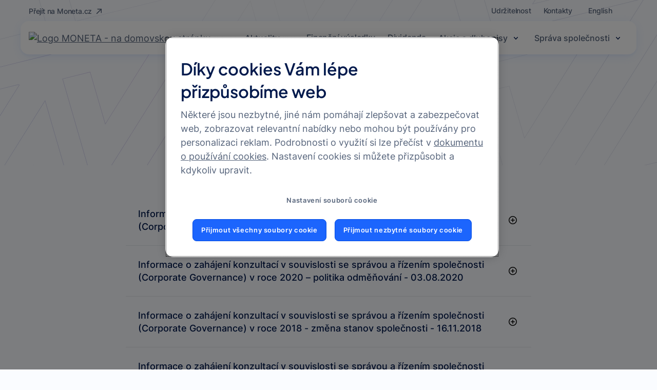

--- FILE ---
content_type: text/html;charset=UTF-8
request_url: https://investors.moneta.cz/konzultace-s-akcionari
body_size: 34348
content:
<!DOCTYPE html> <html class="ltr mmb-theme" dir="ltr" lang="cs-CZ"> <head> <title>Konzultace s akcionáři - MONETA Investors</title> <meta content="initial-scale=1.0, width=device-width" name="viewport"> <meta name="format-detection" content="telephone=no"> <meta content="text/html; charset=UTF-8" http-equiv="content-type" /> <script type="importmap">{"imports":{"react-dom":"/o/frontend-js-react-web/__liferay__/exports/react-dom.js","@clayui/breadcrumb":"/o/frontend-taglib-clay/__liferay__/exports/@clayui$breadcrumb.js","@clayui/charts":"/o/frontend-taglib-clay/__liferay__/exports/@clayui$charts.js","@clayui/empty-state":"/o/frontend-taglib-clay/__liferay__/exports/@clayui$empty-state.js","react":"/o/frontend-js-react-web/__liferay__/exports/react.js","react-dom-16":"/o/frontend-js-react-web/__liferay__/exports/react-dom-16.js","@clayui/navigation-bar":"/o/frontend-taglib-clay/__liferay__/exports/@clayui$navigation-bar.js","@clayui/icon":"/o/frontend-taglib-clay/__liferay__/exports/@clayui$icon.js","@clayui/table":"/o/frontend-taglib-clay/__liferay__/exports/@clayui$table.js","@clayui/slider":"/o/frontend-taglib-clay/__liferay__/exports/@clayui$slider.js","@clayui/multi-select":"/o/frontend-taglib-clay/__liferay__/exports/@clayui$multi-select.js","@clayui/nav":"/o/frontend-taglib-clay/__liferay__/exports/@clayui$nav.js","@clayui/provider":"/o/frontend-taglib-clay/__liferay__/exports/@clayui$provider.js","@clayui/panel":"/o/frontend-taglib-clay/__liferay__/exports/@clayui$panel.js","@clayui/list":"/o/frontend-taglib-clay/__liferay__/exports/@clayui$list.js","@liferay/dynamic-data-mapping-form-field-type":"/o/dynamic-data-mapping-form-field-type/__liferay__/index.js","@clayui/date-picker":"/o/frontend-taglib-clay/__liferay__/exports/@clayui$date-picker.js","@clayui/label":"/o/frontend-taglib-clay/__liferay__/exports/@clayui$label.js","@liferay/frontend-js-api/data-set":"/o/frontend-js-dependencies-web/__liferay__/exports/@liferay$js-api$data-set.js","@clayui/core":"/o/frontend-taglib-clay/__liferay__/exports/@clayui$core.js","@clayui/pagination-bar":"/o/frontend-taglib-clay/__liferay__/exports/@clayui$pagination-bar.js","@clayui/layout":"/o/frontend-taglib-clay/__liferay__/exports/@clayui$layout.js","@clayui/multi-step-nav":"/o/frontend-taglib-clay/__liferay__/exports/@clayui$multi-step-nav.js","@liferay/frontend-js-api":"/o/frontend-js-dependencies-web/__liferay__/exports/@liferay$js-api.js","@clayui/toolbar":"/o/frontend-taglib-clay/__liferay__/exports/@clayui$toolbar.js","@clayui/badge":"/o/frontend-taglib-clay/__liferay__/exports/@clayui$badge.js","react-dom-18":"/o/frontend-js-react-web/__liferay__/exports/react-dom-18.js","@clayui/link":"/o/frontend-taglib-clay/__liferay__/exports/@clayui$link.js","@clayui/card":"/o/frontend-taglib-clay/__liferay__/exports/@clayui$card.js","@clayui/tooltip":"/o/frontend-taglib-clay/__liferay__/exports/@clayui$tooltip.js","@clayui/button":"/o/frontend-taglib-clay/__liferay__/exports/@clayui$button.js","@clayui/tabs":"/o/frontend-taglib-clay/__liferay__/exports/@clayui$tabs.js","@clayui/sticker":"/o/frontend-taglib-clay/__liferay__/exports/@clayui$sticker.js","@clayui/form":"/o/frontend-taglib-clay/__liferay__/exports/@clayui$form.js","@clayui/popover":"/o/frontend-taglib-clay/__liferay__/exports/@clayui$popover.js","@clayui/shared":"/o/frontend-taglib-clay/__liferay__/exports/@clayui$shared.js","@clayui/localized-input":"/o/frontend-taglib-clay/__liferay__/exports/@clayui$localized-input.js","@clayui/modal":"/o/frontend-taglib-clay/__liferay__/exports/@clayui$modal.js","@clayui/color-picker":"/o/frontend-taglib-clay/__liferay__/exports/@clayui$color-picker.js","@clayui/pagination":"/o/frontend-taglib-clay/__liferay__/exports/@clayui$pagination.js","@clayui/autocomplete":"/o/frontend-taglib-clay/__liferay__/exports/@clayui$autocomplete.js","@clayui/management-toolbar":"/o/frontend-taglib-clay/__liferay__/exports/@clayui$management-toolbar.js","@clayui/time-picker":"/o/frontend-taglib-clay/__liferay__/exports/@clayui$time-picker.js","@clayui/upper-toolbar":"/o/frontend-taglib-clay/__liferay__/exports/@clayui$upper-toolbar.js","@clayui/loading-indicator":"/o/frontend-taglib-clay/__liferay__/exports/@clayui$loading-indicator.js","@clayui/drop-down":"/o/frontend-taglib-clay/__liferay__/exports/@clayui$drop-down.js","@clayui/data-provider":"/o/frontend-taglib-clay/__liferay__/exports/@clayui$data-provider.js","@liferay/language/":"/o/js/language/","@clayui/css":"/o/frontend-taglib-clay/__liferay__/exports/@clayui$css.js","@clayui/alert":"/o/frontend-taglib-clay/__liferay__/exports/@clayui$alert.js","@clayui/progress-bar":"/o/frontend-taglib-clay/__liferay__/exports/@clayui$progress-bar.js","react-16":"/o/frontend-js-react-web/__liferay__/exports/react-16.js","react-18":"/o/frontend-js-react-web/__liferay__/exports/react-18.js"},"scopes":{}}</script><script data-senna-track="temporary">var Liferay = window.Liferay || {};Liferay.Icons = Liferay.Icons || {};Liferay.Icons.controlPanelSpritemap = 'https://investors.moneta.cz/o/admin-theme/images/clay/icons.svg'; Liferay.Icons.spritemap = 'https://investors.moneta.cz/o/mmb-2024-theme/images/clay/icons.svg';</script> <script data-senna-track="permanent" type="text/javascript">window.Liferay = window.Liferay || {}; window.Liferay.CSP = {nonce: ''};</script> <link data-senna-track="temporary" href="https://investors.moneta.cz/konzultace-s-akcionari" rel="canonical" /> <link data-senna-track="temporary" href="https://investors.moneta.cz/konzultace-s-akcionari" hreflang="cs-CZ" rel="alternate" /> <link data-senna-track="temporary" href="https://investors.moneta.cz/consultation-with-shareholders" hreflang="en-US" rel="alternate" /> <link data-senna-track="temporary" href="https://investors.moneta.cz/konzultace-s-akcionari" hreflang="x-default" rel="alternate" /> <meta property="og:locale" content="cs_CZ"> <meta property="og:locale:alternate" content="cs_CZ"> <meta property="og:locale:alternate" content="en_US"> <meta property="og:site_name" content="MONETA Investors"> <meta property="og:title" content="Konzultace s akcionáři - MONETA Investors"> <meta property="og:type" content="website"> <meta property="og:url" content="https://investors.moneta.cz/konzultace-s-akcionari"> <link href="https://investors.moneta.cz/o/mmb-2024-theme/images/favicon.ico" rel="apple-touch-icon" /> <link href="https://investors.moneta.cz/o/mmb-2024-theme/images/favicon.ico" rel="icon" /> <link class="lfr-css-file" data-senna-track="temporary" href="https://investors.moneta.cz/o/mmb-2024-theme/css/clay.css?browserId=chrome&amp;themeId=mmb2024theme_WAR_mmb2024theme&amp;minifierType=css&amp;languageId=cs_CZ&amp;t=1767637548000" id="liferayAUICSS" rel="stylesheet" type="text/css" /> <link href="/combo?browserId=chrome&amp;minifierType=css&amp;themeId=mmb2024theme_WAR_mmb2024theme&amp;languageId=cs_CZ&amp;com_liferay_asset_publisher_web_portlet_AssetPublisherPortlet_INSTANCE_HcC81guvHslS:%2Fo%2Fasset-publisher-web%2Fcss%2Fmain.css&amp;com_liferay_cookies_banner_web_portlet_CookiesBannerPortlet:%2Fo%2Fcookies-banner-web%2Fcookies_banner%2Fcss%2Fmain.css&amp;com_liferay_journal_content_web_portlet_JournalContentPortlet_INSTANCE_Bcis1bsOklVc:%2Fo%2Fjournal-content-web%2Fcss%2Fmain.css&amp;com_liferay_product_navigation_product_menu_web_portlet_ProductMenuPortlet:%2Fo%2Fproduct-navigation-product-menu-web%2Fcss%2Fmain.css&amp;com_liferay_product_navigation_user_personal_bar_web_portlet_ProductNavigationUserPersonalBarPortlet:%2Fo%2Fproduct-navigation-user-personal-bar-web%2Fcss%2Fmain.css&amp;com_liferay_site_navigation_menu_web_portlet_SiteNavigationMenuPortlet_INSTANCE_Ueou3raEmlHf:%2Fo%2Fsite-navigation-menu-web%2Fcss%2Fmain.css&amp;t=1767637548000" rel="stylesheet" type="text/css" data-senna-track="temporary" id="65865de4" /> <script type="text/javascript" data-senna-track="temporary">
	// <![CDATA[
		var Liferay = Liferay || {};

		Liferay.Browser = {
			acceptsGzip: function () {
				return true;
			},

			

			getMajorVersion: function () {
				return 131.0;
			},

			getRevision: function () {
				return '537.36';
			},
			getVersion: function () {
				return '131.0';
			},

			

			isAir: function () {
				return false;
			},
			isChrome: function () {
				return true;
			},
			isEdge: function () {
				return false;
			},
			isFirefox: function () {
				return false;
			},
			isGecko: function () {
				return true;
			},
			isIe: function () {
				return false;
			},
			isIphone: function () {
				return false;
			},
			isLinux: function () {
				return false;
			},
			isMac: function () {
				return true;
			},
			isMobile: function () {
				return false;
			},
			isMozilla: function () {
				return false;
			},
			isOpera: function () {
				return false;
			},
			isRtf: function () {
				return true;
			},
			isSafari: function () {
				return true;
			},
			isSun: function () {
				return false;
			},
			isWebKit: function () {
				return true;
			},
			isWindows: function () {
				return false;
			}
		};

		Liferay.Data = Liferay.Data || {};

		Liferay.Data.ICONS_INLINE_SVG = true;

		Liferay.Data.NAV_SELECTOR = '#navigation';

		Liferay.Data.NAV_SELECTOR_MOBILE = '#navigationCollapse';

		Liferay.Data.isCustomizationView = function () {
			return false;
		};

		Liferay.Data.notices = [
			
		];

		(function () {
			var available = {};

			var direction = {};

			

				available['cs_CZ'] = 'čeština\x20\x28Česko\x29';
				direction['cs_CZ'] = 'ltr';

			

				available['en_US'] = 'angličtina\x20\x28Spojené\x20státy\x29';
				direction['en_US'] = 'ltr';

			

			let _cache = {};

			if (Liferay && Liferay.Language && Liferay.Language._cache) {
				_cache = Liferay.Language._cache;
			}

			Liferay.Language = {
				_cache,
				available,
				direction,
				get: function(key) {
					let value = Liferay.Language._cache[key];

					if (value === undefined) {
						value = key;
					}

					return value;
				}
			};
		})();

		var featureFlags = {"LPD-10964":false,"LPD-37927":false,"LPD-10889":false,"LPS-193884":false,"LPD-30371":false,"LPD-11131":true,"LPS-178642":false,"LPS-193005":false,"LPD-31789":false,"LPD-10562":false,"LPD-11212":false,"COMMERCE-8087":false,"LPD-39304":true,"LPD-13311":true,"LRAC-10757":false,"LPD-35941":false,"LPS-180090":false,"LPS-178052":false,"LPD-21414":false,"LPS-185892":false,"LPS-186620":false,"LPD-40533":true,"LPD-40534":true,"LPS-184404":false,"LPD-40530":true,"LPD-20640":false,"LPS-198183":false,"LPD-38869":true,"LPD-35678":false,"LPD-6378":false,"LPS-153714":false,"LPD-11848":false,"LPS-170670":false,"LPD-7822":false,"LPS-169981":false,"LPD-21926":false,"LPS-177027":false,"LPD-37531":false,"LPD-11003":false,"LPD-36446":false,"LPS-135430":false,"LPD-20556":false,"LPD-45276":false,"LPS-134060":false,"LPS-164563":false,"LPD-32050":false,"LPS-122920":false,"LPS-199086":false,"LPD-35128":false,"LPD-13778":true,"LPD-11313":false,"LPD-6368":false,"LPD-34594":false,"LPS-202104":false,"LPD-19955":false,"LPD-35443":false,"LPD-39967":false,"LPD-11235":false,"LPD-11232":false,"LPS-196935":true,"LPD-43542":false,"LPS-176691":false,"LPS-197909":false,"LPD-29516":false,"COMMERCE-8949":false,"LPD-11228":false,"LPS-153813":false,"LPD-17809":false,"COMMERCE-13024":false,"LPS-165482":false,"LPS-193551":false,"LPS-197477":false,"LPS-174816":false,"LPS-186360":false,"LPD-30204":false,"LPD-32867":false,"LPS-153332":false,"LPD-35013":true,"LPS-179669":false,"LPS-174417":false,"LPD-44091":true,"LPD-31212":false,"LPD-18221":false,"LPS-155284":false,"LRAC-15017":false,"LPD-19870":false,"LPS-200108":false,"LPD-20131":false,"LPS-159643":false,"LPS-129412":false,"LPS-169837":false,"LPD-20379":false};

		Liferay.FeatureFlags = Object.keys(featureFlags).reduce(
			(acc, key) => ({
				...acc, [key]: featureFlags[key] === 'true' || featureFlags[key] === true
			}), {}
		);

		Liferay.PortletKeys = {
			DOCUMENT_LIBRARY: 'com_liferay_document_library_web_portlet_DLPortlet',
			DYNAMIC_DATA_MAPPING: 'com_liferay_dynamic_data_mapping_web_portlet_DDMPortlet',
			ITEM_SELECTOR: 'com_liferay_item_selector_web_portlet_ItemSelectorPortlet'
		};

		Liferay.PropsValues = {
			JAVASCRIPT_SINGLE_PAGE_APPLICATION_TIMEOUT: 3000000,
			UPLOAD_SERVLET_REQUEST_IMPL_MAX_SIZE: 2097152000
		};

		Liferay.ThemeDisplay = {

			

			
				getLayoutId: function () {
					return '18';
				},

				

				getLayoutRelativeControlPanelURL: function () {
					return '/group/moneta-investors/~/control_panel/manage';
				},

				getLayoutRelativeURL: function () {
					return '/konzultace-s-akcionari';
				},
				getLayoutURL: function () {
					return 'https://investors.moneta.cz/konzultace-s-akcionari';
				},
				getParentLayoutId: function () {
					return '3';
				},
				isControlPanel: function () {
					return false;
				},
				isPrivateLayout: function () {
					return 'false';
				},
				isVirtualLayout: function () {
					return false;
				},
			

			getBCP47LanguageId: function () {
				return 'cs-CZ';
			},
			getCanonicalURL: function () {

				

				return 'https\x3a\x2f\x2finvestors\x2emoneta\x2ecz\x2fkonzultace-s-akcionari';
			},
			getCDNBaseURL: function () {
				return 'https://investors.moneta.cz';
			},
			getCDNDynamicResourcesHost: function () {
				return '';
			},
			getCDNHost: function () {
				return '';
			},
			getCompanyGroupId: function () {
				return '20152';
			},
			getCompanyId: function () {
				return '20116';
			},
			getDefaultLanguageId: function () {
				return 'cs_CZ';
			},
			getDoAsUserIdEncoded: function () {
				return '';
			},
			getLanguageId: function () {
				return 'cs_CZ';
			},
			getParentGroupId: function () {
				return '12270853';
			},
			getPathContext: function () {
				return '';
			},
			getPathImage: function () {
				return '/image';
			},
			getPathJavaScript: function () {
				return '/o/frontend-js-web';
			},
			getPathMain: function () {
				return '/c';
			},
			getPathThemeImages: function () {
				return 'https://investors.moneta.cz/o/mmb-2024-theme/images';
			},
			getPathThemeRoot: function () {
				return '/o/mmb-2024-theme';
			},
			getPlid: function () {
				return '12623395';
			},
			getPortalURL: function () {
				return 'https://investors.moneta.cz';
			},
			getRealUserId: function () {
				return '20120';
			},
			getRemoteAddr: function () {
				return '10.66.55.125';
			},
			getRemoteHost: function () {
				return '10.66.55.125';
			},
			getScopeGroupId: function () {
				return '12270853';
			},
			getScopeGroupIdOrLiveGroupId: function () {
				return '12270853';
			},
			getSessionId: function () {
				return '';
			},
			getSiteAdminURL: function () {
				return 'https://investors.moneta.cz/group/moneta-investors/~/control_panel/manage?p_p_lifecycle=0&p_p_state=maximized&p_p_mode=view';
			},
			getSiteGroupId: function () {
				return '12270853';
			},
			getTimeZone: function() {
				return 'Europe/Paris';
			},
			getURLControlPanel: function() {
				return '/group/control_panel?refererPlid=12623395';
			},
			getURLHome: function () {
				return 'https\x3a\x2f\x2finvestors\x2emoneta\x2ecz\x2fweb\x2fguest';
			},
			getUserEmailAddress: function () {
				return '';
			},
			getUserId: function () {
				return '20120';
			},
			getUserName: function () {
				return '';
			},
			isAddSessionIdToURL: function () {
				return false;
			},
			isImpersonated: function () {
				return false;
			},
			isSignedIn: function () {
				return false;
			},

			isStagedPortlet: function () {
				
					
						return false;
					
				
			},

			isStateExclusive: function () {
				return false;
			},
			isStateMaximized: function () {
				return false;
			},
			isStatePopUp: function () {
				return false;
			}
		};

		var themeDisplay = Liferay.ThemeDisplay;

		Liferay.AUI = {

			

			getCombine: function () {
				return true;
			},
			getComboPath: function () {
				return '/combo/?browserId=chrome&minifierType=&languageId=cs_CZ&t=1767637520238&';
			},
			getDateFormat: function () {
				return '%d.%m.%Y';
			},
			getEditorCKEditorPath: function () {
				return '/o/frontend-editor-ckeditor-web';
			},
			getFilter: function () {
				var filter = 'raw';

				
					
						filter = 'min';
					
					

				return filter;
			},
			getFilterConfig: function () {
				var instance = this;

				var filterConfig = null;

				if (!instance.getCombine()) {
					filterConfig = {
						replaceStr: '.js' + instance.getStaticResourceURLParams(),
						searchExp: '\\.js$'
					};
				}

				return filterConfig;
			},
			getJavaScriptRootPath: function () {
				return '/o/frontend-js-web';
			},
			getPortletRootPath: function () {
				return '/html/portlet';
			},
			getStaticResourceURLParams: function () {
				return '?browserId=chrome&minifierType=&languageId=cs_CZ&t=1767637520238';
			}
		};

		Liferay.authToken = 'GpCv2iXpWep7hi6l4jkq1nSeMsrGc6GV';

		

		Liferay.currentURL = '\x2fkonzultace-s-akcionari';
		Liferay.currentURLEncoded = '\x252Fkonzultace-s-akcionari';
	// ]]>
</script> <script data-senna-track="temporary" type="text/javascript">window.__CONFIG__= {basePath: '',combine: true, defaultURLParams: null, explainResolutions: false, exposeGlobal: false, logLevel: 'warn', moduleType: 'module', namespace:'Liferay', nonce: '', reportMismatchedAnonymousModules: 'warn', resolvePath: '/o/js_resolve_modules', url: '/combo/?browserId=chrome&minifierType=js&languageId=cs_CZ&t=1767637520238&', waitTimeout: 60000};</script><script data-senna-track="permanent" src="/o/frontend-js-loader-modules-extender/loader.js?&mac=9WaMmhziBCkScHZwrrVcOR7VZF4=&browserId=chrome&languageId=cs_CZ&minifierType=js" type="text/javascript"></script><script data-senna-track="permanent" src="/combo?browserId=chrome&minifierType=js&languageId=cs_CZ&t=1767637520238&/o/frontend-js-aui-web/aui/aui/aui-min.js&/o/frontend-js-aui-web/liferay/modules.js&/o/frontend-js-aui-web/liferay/aui_sandbox.js&/o/frontend-js-aui-web/aui/attribute-base/attribute-base-min.js&/o/frontend-js-aui-web/aui/attribute-complex/attribute-complex-min.js&/o/frontend-js-aui-web/aui/attribute-core/attribute-core-min.js&/o/frontend-js-aui-web/aui/attribute-observable/attribute-observable-min.js&/o/frontend-js-aui-web/aui/attribute-extras/attribute-extras-min.js&/o/frontend-js-aui-web/aui/event-custom-base/event-custom-base-min.js&/o/frontend-js-aui-web/aui/event-custom-complex/event-custom-complex-min.js&/o/frontend-js-aui-web/aui/oop/oop-min.js&/o/frontend-js-aui-web/aui/aui-base-lang/aui-base-lang-min.js&/o/frontend-js-aui-web/liferay/dependency.js&/o/frontend-js-aui-web/liferay/util.js&/o/frontend-js-web/liferay/dom_task_runner.js&/o/frontend-js-web/liferay/events.js&/o/frontend-js-web/liferay/lazy_load.js&/o/frontend-js-web/liferay/liferay.js&/o/frontend-js-web/liferay/global.bundle.js&/o/frontend-js-web/liferay/portlet.js&/o/frontend-js-web/liferay/workflow.js&/o/oauth2-provider-web/js/liferay.js" type="text/javascript"></script> <script data-senna-track="temporary" type="text/javascript">window.Liferay = Liferay || {}; window.Liferay.OAuth2 = {getAuthorizeURL: function() {return 'https://investors.moneta.cz/o/oauth2/authorize';}, getBuiltInRedirectURL: function() {return 'https://investors.moneta.cz/o/oauth2/redirect';}, getIntrospectURL: function() { return 'https://investors.moneta.cz/o/oauth2/introspect';}, getTokenURL: function() {return 'https://investors.moneta.cz/o/oauth2/token';}, getUserAgentApplication: function(externalReferenceCode) {return Liferay.OAuth2._userAgentApplications[externalReferenceCode];}, _userAgentApplications: {}}</script><script data-senna-track="temporary" type="text/javascript">try {var MODULE_MAIN='portal-search-web@6.0.148/index';var MODULE_PATH='/o/portal-search-web';/**
 * SPDX-FileCopyrightText: (c) 2000 Liferay, Inc. https://liferay.com
 * SPDX-License-Identifier: LGPL-2.1-or-later OR LicenseRef-Liferay-DXP-EULA-2.0.0-2023-06
 */

(function () {
	AUI().applyConfig({
		groups: {
			search: {
				base: MODULE_PATH + '/js/',
				combine: Liferay.AUI.getCombine(),
				filter: Liferay.AUI.getFilterConfig(),
				modules: {
					'liferay-search-custom-range-facet': {
						path: 'custom_range_facet.js',
						requires: ['aui-form-validator'],
					},
				},
				root: MODULE_PATH + '/js/',
			},
		},
	});
})();
} catch(error) {console.error(error);}try {var MODULE_MAIN='frontend-js-components-web@2.0.80/index';var MODULE_PATH='/o/frontend-js-components-web';/**
 * SPDX-FileCopyrightText: (c) 2000 Liferay, Inc. https://liferay.com
 * SPDX-License-Identifier: LGPL-2.1-or-later OR LicenseRef-Liferay-DXP-EULA-2.0.0-2023-06
 */

(function () {
	AUI().applyConfig({
		groups: {
			components: {

				// eslint-disable-next-line
				mainModule: MODULE_MAIN,
			},
		},
	});
})();
} catch(error) {console.error(error);}try {var MODULE_MAIN='dynamic-data-mapping-web@5.0.115/index';var MODULE_PATH='/o/dynamic-data-mapping-web';/**
 * SPDX-FileCopyrightText: (c) 2000 Liferay, Inc. https://liferay.com
 * SPDX-License-Identifier: LGPL-2.1-or-later OR LicenseRef-Liferay-DXP-EULA-2.0.0-2023-06
 */

(function () {
	const LiferayAUI = Liferay.AUI;

	AUI().applyConfig({
		groups: {
			ddm: {
				base: MODULE_PATH + '/js/legacy/',
				combine: Liferay.AUI.getCombine(),
				filter: LiferayAUI.getFilterConfig(),
				modules: {
					'liferay-ddm-form': {
						path: 'ddm_form.js',
						requires: [
							'aui-base',
							'aui-datatable',
							'aui-datatype',
							'aui-image-viewer',
							'aui-parse-content',
							'aui-set',
							'aui-sortable-list',
							'json',
							'liferay-form',
							'liferay-map-base',
							'liferay-translation-manager',
							'liferay-util-window',
						],
					},
					'liferay-portlet-dynamic-data-mapping': {
						condition: {
							trigger: 'liferay-document-library',
						},
						path: 'main.js',
						requires: [
							'arraysort',
							'aui-form-builder-deprecated',
							'aui-form-validator',
							'aui-map',
							'aui-text-unicode',
							'json',
							'liferay-menu',
							'liferay-translation-manager',
							'liferay-util-window',
							'text',
						],
					},
					'liferay-portlet-dynamic-data-mapping-custom-fields': {
						condition: {
							trigger: 'liferay-document-library',
						},
						path: 'custom_fields.js',
						requires: ['liferay-portlet-dynamic-data-mapping'],
					},
				},
				root: MODULE_PATH + '/js/legacy/',
			},
		},
	});
})();
} catch(error) {console.error(error);}try {var MODULE_MAIN='portal-workflow-kaleo-designer-web@5.0.146/index';var MODULE_PATH='/o/portal-workflow-kaleo-designer-web';/**
 * SPDX-FileCopyrightText: (c) 2000 Liferay, Inc. https://liferay.com
 * SPDX-License-Identifier: LGPL-2.1-or-later OR LicenseRef-Liferay-DXP-EULA-2.0.0-2023-06
 */

(function () {
	AUI().applyConfig({
		groups: {
			'kaleo-designer': {
				base: MODULE_PATH + '/designer/js/legacy/',
				combine: Liferay.AUI.getCombine(),
				filter: Liferay.AUI.getFilterConfig(),
				modules: {
					'liferay-kaleo-designer-autocomplete-util': {
						path: 'autocomplete_util.js',
						requires: ['autocomplete', 'autocomplete-highlighters'],
					},
					'liferay-kaleo-designer-definition-diagram-controller': {
						path: 'definition_diagram_controller.js',
						requires: [
							'liferay-kaleo-designer-field-normalizer',
							'liferay-kaleo-designer-utils',
						],
					},
					'liferay-kaleo-designer-dialogs': {
						path: 'dialogs.js',
						requires: ['liferay-util-window'],
					},
					'liferay-kaleo-designer-editors': {
						path: 'editors.js',
						requires: [
							'aui-ace-editor',
							'aui-ace-editor-mode-xml',
							'aui-base',
							'aui-datatype',
							'aui-node',
							'liferay-kaleo-designer-autocomplete-util',
							'liferay-kaleo-designer-utils',
						],
					},
					'liferay-kaleo-designer-field-normalizer': {
						path: 'field_normalizer.js',
						requires: ['liferay-kaleo-designer-remote-services'],
					},
					'liferay-kaleo-designer-nodes': {
						path: 'nodes.js',
						requires: [
							'aui-datatable',
							'aui-datatype',
							'aui-diagram-builder',
							'liferay-kaleo-designer-editors',
							'liferay-kaleo-designer-utils',
						],
					},
					'liferay-kaleo-designer-remote-services': {
						path: 'remote_services.js',
						requires: ['aui-io'],
					},
					'liferay-kaleo-designer-templates': {
						path: 'templates.js',
						requires: ['aui-tpl-snippets-deprecated'],
					},
					'liferay-kaleo-designer-utils': {
						path: 'utils.js',
						requires: [],
					},
					'liferay-kaleo-designer-xml-definition': {
						path: 'xml_definition.js',
						requires: [
							'aui-base',
							'aui-component',
							'dataschema-xml',
							'datatype-xml',
						],
					},
					'liferay-kaleo-designer-xml-definition-serializer': {
						path: 'xml_definition_serializer.js',
						requires: ['escape', 'liferay-kaleo-designer-xml-util'],
					},
					'liferay-kaleo-designer-xml-util': {
						path: 'xml_util.js',
						requires: ['aui-base'],
					},
					'liferay-portlet-kaleo-designer': {
						path: 'main.js',
						requires: [
							'aui-ace-editor',
							'aui-ace-editor-mode-xml',
							'aui-tpl-snippets-deprecated',
							'dataschema-xml',
							'datasource',
							'datatype-xml',
							'event-valuechange',
							'io-form',
							'liferay-kaleo-designer-autocomplete-util',
							'liferay-kaleo-designer-editors',
							'liferay-kaleo-designer-nodes',
							'liferay-kaleo-designer-remote-services',
							'liferay-kaleo-designer-utils',
							'liferay-kaleo-designer-xml-util',
							'liferay-util-window',
						],
					},
				},
				root: MODULE_PATH + '/designer/js/legacy/',
			},
		},
	});
})();
} catch(error) {console.error(error);}try {var MODULE_MAIN='@liferay/frontend-js-react-web@5.0.54/index';var MODULE_PATH='/o/frontend-js-react-web';/**
 * SPDX-FileCopyrightText: (c) 2000 Liferay, Inc. https://liferay.com
 * SPDX-License-Identifier: LGPL-2.1-or-later OR LicenseRef-Liferay-DXP-EULA-2.0.0-2023-06
 */

(function () {
	AUI().applyConfig({
		groups: {
			react: {

				// eslint-disable-next-line
				mainModule: MODULE_MAIN,
			},
		},
	});
})();
} catch(error) {console.error(error);}try {var MODULE_MAIN='@liferay/frontend-js-state-web@1.0.30/index';var MODULE_PATH='/o/frontend-js-state-web';/**
 * SPDX-FileCopyrightText: (c) 2000 Liferay, Inc. https://liferay.com
 * SPDX-License-Identifier: LGPL-2.1-or-later OR LicenseRef-Liferay-DXP-EULA-2.0.0-2023-06
 */

(function () {
	AUI().applyConfig({
		groups: {
			state: {

				// eslint-disable-next-line
				mainModule: MODULE_MAIN,
			},
		},
	});
})();
} catch(error) {console.error(error);}try {var MODULE_MAIN='calendar-web@5.0.105/index';var MODULE_PATH='/o/calendar-web';/**
 * SPDX-FileCopyrightText: (c) 2000 Liferay, Inc. https://liferay.com
 * SPDX-License-Identifier: LGPL-2.1-or-later OR LicenseRef-Liferay-DXP-EULA-2.0.0-2023-06
 */

(function () {
	AUI().applyConfig({
		groups: {
			calendar: {
				base: MODULE_PATH + '/js/legacy/',
				combine: Liferay.AUI.getCombine(),
				filter: Liferay.AUI.getFilterConfig(),
				modules: {
					'liferay-calendar-a11y': {
						path: 'calendar_a11y.js',
						requires: ['calendar'],
					},
					'liferay-calendar-container': {
						path: 'calendar_container.js',
						requires: [
							'aui-alert',
							'aui-base',
							'aui-component',
							'liferay-portlet-base',
						],
					},
					'liferay-calendar-date-picker-sanitizer': {
						path: 'date_picker_sanitizer.js',
						requires: ['aui-base'],
					},
					'liferay-calendar-interval-selector': {
						path: 'interval_selector.js',
						requires: ['aui-base', 'liferay-portlet-base'],
					},
					'liferay-calendar-interval-selector-scheduler-event-link': {
						path: 'interval_selector_scheduler_event_link.js',
						requires: ['aui-base', 'liferay-portlet-base'],
					},
					'liferay-calendar-list': {
						path: 'calendar_list.js',
						requires: [
							'aui-template-deprecated',
							'liferay-scheduler',
						],
					},
					'liferay-calendar-message-util': {
						path: 'message_util.js',
						requires: ['liferay-util-window'],
					},
					'liferay-calendar-recurrence-converter': {
						path: 'recurrence_converter.js',
						requires: [],
					},
					'liferay-calendar-recurrence-dialog': {
						path: 'recurrence.js',
						requires: [
							'aui-base',
							'liferay-calendar-recurrence-util',
						],
					},
					'liferay-calendar-recurrence-util': {
						path: 'recurrence_util.js',
						requires: ['aui-base', 'liferay-util-window'],
					},
					'liferay-calendar-reminders': {
						path: 'calendar_reminders.js',
						requires: ['aui-base'],
					},
					'liferay-calendar-remote-services': {
						path: 'remote_services.js',
						requires: [
							'aui-base',
							'aui-component',
							'liferay-calendar-util',
							'liferay-portlet-base',
						],
					},
					'liferay-calendar-session-listener': {
						path: 'session_listener.js',
						requires: ['aui-base', 'liferay-scheduler'],
					},
					'liferay-calendar-simple-color-picker': {
						path: 'simple_color_picker.js',
						requires: ['aui-base', 'aui-template-deprecated'],
					},
					'liferay-calendar-simple-menu': {
						path: 'simple_menu.js',
						requires: [
							'aui-base',
							'aui-template-deprecated',
							'event-outside',
							'event-touch',
							'widget-modality',
							'widget-position',
							'widget-position-align',
							'widget-position-constrain',
							'widget-stack',
							'widget-stdmod',
						],
					},
					'liferay-calendar-util': {
						path: 'calendar_util.js',
						requires: [
							'aui-datatype',
							'aui-io',
							'aui-scheduler',
							'aui-toolbar',
							'autocomplete',
							'autocomplete-highlighters',
						],
					},
					'liferay-scheduler': {
						path: 'scheduler.js',
						requires: [
							'async-queue',
							'aui-datatype',
							'aui-scheduler',
							'dd-plugin',
							'liferay-calendar-a11y',
							'liferay-calendar-message-util',
							'liferay-calendar-recurrence-converter',
							'liferay-calendar-recurrence-util',
							'liferay-calendar-util',
							'liferay-scheduler-event-recorder',
							'liferay-scheduler-models',
							'promise',
							'resize-plugin',
						],
					},
					'liferay-scheduler-event-recorder': {
						path: 'scheduler_event_recorder.js',
						requires: [
							'dd-plugin',
							'liferay-calendar-util',
							'resize-plugin',
						],
					},
					'liferay-scheduler-models': {
						path: 'scheduler_models.js',
						requires: [
							'aui-datatype',
							'dd-plugin',
							'liferay-calendar-util',
						],
					},
				},
				root: MODULE_PATH + '/js/legacy/',
			},
		},
	});
})();
} catch(error) {console.error(error);}try {var MODULE_MAIN='staging-processes-web@5.0.65/index';var MODULE_PATH='/o/staging-processes-web';/**
 * SPDX-FileCopyrightText: (c) 2000 Liferay, Inc. https://liferay.com
 * SPDX-License-Identifier: LGPL-2.1-or-later OR LicenseRef-Liferay-DXP-EULA-2.0.0-2023-06
 */

(function () {
	AUI().applyConfig({
		groups: {
			stagingprocessesweb: {
				base: MODULE_PATH + '/js/legacy/',
				combine: Liferay.AUI.getCombine(),
				filter: Liferay.AUI.getFilterConfig(),
				modules: {
					'liferay-staging-processes-export-import': {
						path: 'main.js',
						requires: [
							'aui-datatype',
							'aui-dialog-iframe-deprecated',
							'aui-modal',
							'aui-parse-content',
							'aui-toggler',
							'liferay-portlet-base',
							'liferay-util-window',
						],
					},
				},
				root: MODULE_PATH + '/js/legacy/',
			},
		},
	});
})();
} catch(error) {console.error(error);}try {var MODULE_MAIN='@liferay/document-library-web@6.0.198/index';var MODULE_PATH='/o/document-library-web';/**
 * SPDX-FileCopyrightText: (c) 2000 Liferay, Inc. https://liferay.com
 * SPDX-License-Identifier: LGPL-2.1-or-later OR LicenseRef-Liferay-DXP-EULA-2.0.0-2023-06
 */

(function () {
	AUI().applyConfig({
		groups: {
			dl: {
				base: MODULE_PATH + '/js/legacy/',
				combine: Liferay.AUI.getCombine(),
				filter: Liferay.AUI.getFilterConfig(),
				modules: {
					'document-library-upload-component': {
						path: 'DocumentLibraryUpload.js',
						requires: [
							'aui-component',
							'aui-data-set-deprecated',
							'aui-overlay-manager-deprecated',
							'aui-overlay-mask-deprecated',
							'aui-parse-content',
							'aui-progressbar',
							'aui-template-deprecated',
							'liferay-search-container',
							'querystring-parse-simple',
							'uploader',
						],
					},
				},
				root: MODULE_PATH + '/js/legacy/',
			},
		},
	});
})();
} catch(error) {console.error(error);}try {var MODULE_MAIN='frontend-editor-alloyeditor-web@5.0.56/index';var MODULE_PATH='/o/frontend-editor-alloyeditor-web';/**
 * SPDX-FileCopyrightText: (c) 2000 Liferay, Inc. https://liferay.com
 * SPDX-License-Identifier: LGPL-2.1-or-later OR LicenseRef-Liferay-DXP-EULA-2.0.0-2023-06
 */

(function () {
	AUI().applyConfig({
		groups: {
			alloyeditor: {
				base: MODULE_PATH + '/js/legacy/',
				combine: Liferay.AUI.getCombine(),
				filter: Liferay.AUI.getFilterConfig(),
				modules: {
					'liferay-alloy-editor': {
						path: 'alloyeditor.js',
						requires: [
							'aui-component',
							'liferay-portlet-base',
							'timers',
						],
					},
					'liferay-alloy-editor-source': {
						path: 'alloyeditor_source.js',
						requires: [
							'aui-debounce',
							'liferay-fullscreen-source-editor',
							'liferay-source-editor',
							'plugin',
						],
					},
				},
				root: MODULE_PATH + '/js/legacy/',
			},
		},
	});
})();
} catch(error) {console.error(error);}try {var MODULE_MAIN='contacts-web@5.0.65/index';var MODULE_PATH='/o/contacts-web';/**
 * SPDX-FileCopyrightText: (c) 2000 Liferay, Inc. https://liferay.com
 * SPDX-License-Identifier: LGPL-2.1-or-later OR LicenseRef-Liferay-DXP-EULA-2.0.0-2023-06
 */

(function () {
	AUI().applyConfig({
		groups: {
			contactscenter: {
				base: MODULE_PATH + '/js/legacy/',
				combine: Liferay.AUI.getCombine(),
				filter: Liferay.AUI.getFilterConfig(),
				modules: {
					'liferay-contacts-center': {
						path: 'main.js',
						requires: [
							'aui-io-plugin-deprecated',
							'aui-toolbar',
							'autocomplete-base',
							'datasource-io',
							'json-parse',
							'liferay-portlet-base',
							'liferay-util-window',
						],
					},
				},
				root: MODULE_PATH + '/js/legacy/',
			},
		},
	});
})();
} catch(error) {console.error(error);}try {var MODULE_MAIN='exportimport-web@5.0.100/index';var MODULE_PATH='/o/exportimport-web';/**
 * SPDX-FileCopyrightText: (c) 2000 Liferay, Inc. https://liferay.com
 * SPDX-License-Identifier: LGPL-2.1-or-later OR LicenseRef-Liferay-DXP-EULA-2.0.0-2023-06
 */

(function () {
	AUI().applyConfig({
		groups: {
			exportimportweb: {
				base: MODULE_PATH + '/js/legacy/',
				combine: Liferay.AUI.getCombine(),
				filter: Liferay.AUI.getFilterConfig(),
				modules: {
					'liferay-export-import-export-import': {
						path: 'main.js',
						requires: [
							'aui-datatype',
							'aui-dialog-iframe-deprecated',
							'aui-modal',
							'aui-parse-content',
							'aui-toggler',
							'liferay-portlet-base',
							'liferay-util-window',
						],
					},
				},
				root: MODULE_PATH + '/js/legacy/',
			},
		},
	});
})();
} catch(error) {console.error(error);}</script> <script type="text/javascript" data-senna-track="temporary">
	// <![CDATA[
		
			
				
		

		
	// ]]>
</script> <link class="lfr-css-file" data-senna-track="temporary" href="https://investors.moneta.cz/o/mmb-2024-theme/css/main.css?browserId=chrome&amp;themeId=mmb2024theme_WAR_mmb2024theme&amp;minifierType=css&amp;languageId=cs_CZ&amp;t=1767637548000" id="liferayThemeCSS" rel="stylesheet" type="text/css" /> <style data-senna-track="temporary" type="text/css">
		@media screen and (min-width: 768px) {
    html:not(#__):not(#___) body:not(.has-edit-mode-menu) {
        overflow: auto;
    }
}

.one-row {
    align-items: center;
    display: flex;
    flex-direction: column;
    gap: 1rem;
    text-align: center;
}

@media (min-width: 768px) {
    .one-row {
        flex-direction: row;
        text-align: left;
    }
}
	</style> <style data-senna-track="temporary" type="text/css">

		

			

		

			

		

			

		

			

		

			

		

			

		

			

		

			

				

					

#p_p_id_com_liferay_journal_content_web_portlet_JournalContentPortlet_INSTANCE_FwWCke3cQKMX_ .portlet-content {
background-color: #EEF1FE
}




				

			

		

			

		

			

		

			

		

			

		

			

		

			

		

			

		

			

		

			

		

			

		

			

		

			

		

			

		

			

		

			

		

			

		

			

		

			

		

			

		

			

		

			

		

			

		

			

		

	</style> <style data-senna-track="temporary" type="text/css">
	:root {
		--container-max-sm: 540px;
		--h4-font-size: 1.5rem;
		--colors-green-600: #2E9721;
		--border-radius-md: 1rem;
		--font-weight-bold: 700;
		--display4-weight: 300;
		--colors-green-200: #E9FFF4;
		--colors-blue-900: #012a7e;
		--colors-pink-900: #651053;
		--display2-size: 2.625rem;
		--colors-gray-400: #a8b2c2;
		--colors-pink-500: #e55cc8;
		--display2-weight: 300;
		--colors-pink-100: #fef6fc;
		--colors-gray-800: #414c5d;
		--display1-weight: 300;
		--display3-weight: 300;
		--box-shadow-sm: 0 0 8px 0 rgba(28, 101, 253, 0.06), 0 1px 1px 0 rgba(28, 101, 253, 0.02);
		--font-weight-lighter: lighter;
		--h3-font-size: 2rem;
		--transition-collapse: height .35s ease;
		--colors-red-600: #E54639;
		--colors-blue-400: #81a9fe;
		--colors-white: #ffffff;
		--hr-border-color: rgba(0, 0, 0, .1);
		--hr-border-margin-y: 1rem;
		--colors-red-200: #FFEBE9;
		--colors-pink-1000: #39092f;
		--colors-gold-700: #85703D;
		--colors-yellow-800: #885202;
		--display3-size: 2rem;
		--colors-yellow-400: #FAE9A3;
		--colors-green-300: #DEF7E6;
		--container-max-md: 720px;
		--border-radius-sm: 0.75rem;
		--display-line-height: 1.2;
		--h6-font-size: 1rem;
		--h2-font-size: 2.625rem;
		--gradient-default: linear-gradient(225deg, #DE31B9 6.77%, #1C65FD 100%);
		--aspect-ratio-4-to-3: 75%;
		--colors-red-900: #A0271C;
		--colors-blue-600: #1c65fd;
		--border-radius-xxs: 0.25rem;
		--spacer-10: 4rem;
		--colors-pink-600: #de31b9;
		--font-weight-semi-bold: 600;
		--colors-gray-300: #c6ccd7;
		--colors-pink-200: #fae0f5;
		--font-weight-normal: 400;
		--colors-gray-700: #56647b;
		--blockquote-small-font-size: 80%;
		--box-shadow-md: 0 4px 25px 0 rgba(28, 101, 253, 0.06), 0 4px 4px 0 rgba(28, 101, 253, 0.02);
		--h5-font-size: 1.125rem;
		--colors-green-700: #258A19;
		--blockquote-font-size: 1.25rem;
		--transition-fade: opacity .15s linear;
		--display4-size: 1.5rem;
		--display1-size: 4rem;
		--colors-blue-500: #4e86fe;
		--colors-red-500: #EB827A;
		--colors-yellow-100: #FFFCEE;
		--colors-blue-100: #f0f5ff;
		--colors-red-100: #FFF8F7;
		--colors-gold-800: #62532D;
		--colors-yellow-900: #704300;
		--colors-yellow-500: #D7B45B;
		--box-shadow-lg: 0 4px 25px 0 rgba(28, 101, 253, 0.08), 0 4px 4px 0 rgba(28, 101, 253, 0.04);
		--container-max-lg: 960px;
		--colors-green-400: #99E5B3;
		--aspect-ratio: 100%;
		--aspect-ratio-16-to-9: 56.25%;
		--colors-blue-700: #024be3;
		--colors-pink-700: #bd1e9b;
		--colors-gray-200: #f3f4f5;
		--colors-pink-300: #f3b4e6;
		--colors-gray-600: #6c7d98;
		--colors-green-1000: #10310C;
		--colors-green-800: #1C6C13;
		--hr-border-width: 1px;
		--colors-red-1000: #57150F;
		--colors-gray-1000: #171b21;
		--colors-yellow-200: #FFF9DB;
		--colors-blue-200: #d7e4ff;
		--colors-red-800: #B92518;
		--container-max-2xl: 1440px;
		--colors-red-400: #F5AEA8;
		--colors-yellow-600: #B17902;
		--font-size-sm: 0.875rem;
		--colors-green-500: #6CD07B;
		--font-family-base: system-ui, -apple-system, BlinkMacSystemFont, 'Segoe UI', Roboto, Oxygen-Sans, Ubuntu, Cantarell, 'Helvetica Neue', Arial, sans-serif, 'Apple Color Emoji', 'Segoe UI Emoji', 'Segoe UI Symbol';
		--colors-green-100: #F6FFFA;
		--colors-yellow-1000: #3D2500;
		--spacer-0: 0;
		--font-family-monospace: SFMono-Regular, Menlo, Monaco, Consolas, 'Liberation Mono', 'Courier New', monospace;
		--lead-font-size: 1.25rem;
		--colors-blue-800: #023ab1;
		--colors-pink-800: #911777;
		--spacer-9: 3.5rem;
		--font-weight-light: 300;
		--colors-pink-400: #ec88d7;
		--colors-gray-100: #fafcff;
		--colors-blue-1000: #01194c;
		--spacer-2: 0.5rem;
		--spacer-1: 0.25rem;
		--colors-gray-500: #8a97ad;
		--spacer-4: 1rem;
		--spacer-3: 0.75rem;
		--colors-green-900: #1D5A16;
		--spacer-6: 2rem;
		--spacer-5: 1.5rem;
		--colors-gray-900: #2c333f;
		--spacer-8: 3rem;
		--border-radius-circle: 50%;
		--spacer-7: 2.5rem;
		--font-size-lg: 1.125rem;
		--aspect-ratio-8-to-3: 37.5%;
		--font-family-sans-serif: system-ui, -apple-system, BlinkMacSystemFont, 'Segoe UI', Roboto, Oxygen-Sans, Ubuntu, Cantarell, 'Helvetica Neue', Arial, sans-serif, 'Apple Color Emoji', 'Segoe UI Emoji', 'Segoe UI Symbol';
		--border-radius-xs: 0.5rem;
		--font-weight-bolder: 900;
		--container-max-xl: 1200px;
		--h1-font-size: 4rem;
		--gradient-horizontal: linear-gradient(270deg, #DE31B9 10.24%, #1C65FD 100%);
		--colors-yellow-300: #FDF6D8;
		--colors-blue-300: #b3ccfe;
		--colors-red-700: #DC3628;
		--colors-red-300: #FBDDDA;
		--lead-font-weight: 300;
		--colors-black: #000000;
		--colors-gold-600: #A58B4B;
		--colors-yellow-700: #AB6802;
		--font-size-base: 1rem;
	}
</style> <link data-senna-track="permanent" href="/o/frontend-js-aui-web/alloy_ui.css?&mac=favIEq7hPo8AEd6k+N5OVADEEls=&browserId=chrome&languageId=cs_CZ&minifierType=css&themeId=mmb2024theme_WAR_mmb2024theme" rel="stylesheet"></link> <link data-senna-track="temporary" href="/o/layout-common-styles/main.css?plid=12623395&segmentsExperienceId=26746001&t=17593144981501767338741303" rel="stylesheet" type="text/css"> <script type="text/javascript" data-senna-track="temporary">
	if (window.Analytics) {
		window._com_liferay_document_library_analytics_isViewFileEntry = false;
	}
</script> <script type="text/javascript">
Liferay.on(
	'ddmFieldBlur', function(event) {
		if (window.Analytics) {
			Analytics.send(
				'fieldBlurred',
				'Form',
				{
					fieldName: event.fieldName,
					focusDuration: event.focusDuration,
					formId: event.formId,
					formPageTitle: event.formPageTitle,
					page: event.page,
					title: event.title
				}
			);
		}
	}
);

Liferay.on(
	'ddmFieldFocus', function(event) {
		if (window.Analytics) {
			Analytics.send(
				'fieldFocused',
				'Form',
				{
					fieldName: event.fieldName,
					formId: event.formId,
					formPageTitle: event.formPageTitle,
					page: event.page,
					title:event.title
				}
			);
		}
	}
);

Liferay.on(
	'ddmFormPageShow', function(event) {
		if (window.Analytics) {
			Analytics.send(
				'pageViewed',
				'Form',
				{
					formId: event.formId,
					formPageTitle: event.formPageTitle,
					page: event.page,
					title: event.title
				}
			);
		}
	}
);

Liferay.on(
	'ddmFormSubmit', function(event) {
		if (window.Analytics) {
			Analytics.send(
				'formSubmitted',
				'Form',
				{
					formId: event.formId,
					title: event.title
				}
			);
		}
	}
);

Liferay.on(
	'ddmFormView', function(event) {
		if (window.Analytics) {
			Analytics.send(
				'formViewed',
				'Form',
				{
					formId: event.formId,
					title: event.title
				}
			);
		}
	}
);

</script><script>

</script> <meta name="page-id" content="12623395"> <meta name="google-site-verification" content="uINlYjQOSAunTfiGSSghxvTlYqgKImq0rt6wKIlB8SA"> <meta name="seznam-wmt" content="UlUPWPiCW0VKBVObWKYyy1YPhV4LKtzc"> <meta name="robots" content="index, follow"> <link rel="apple-touch-icon" sizes="180x180" href="https://investors.moneta.cz/o/mmb-2024-theme/images/favicon/apple-touch-icon.png"> <link rel="icon" type="image/png" sizes="32x32" href="https://investors.moneta.cz/o/mmb-2024-theme/images/favicon/favicon-32x32.png"> <link rel="icon" type="image/png" sizes="16x16" href="https://investors.moneta.cz/o/mmb-2024-theme/images/favicon/favicon-16x16.png"> <link rel="manifest" href="https://investors.moneta.cz/o/mmb-2024-theme/images/favicon/site.webmanifest"> <link rel="mask-icon" href="https://investors.moneta.cz/o/mmb-2024-theme/images/favicon/safari-pinned-tab.svg" color="#5bbad5"> <script type="text/javascript">
		/** Set module load timeout up to 20sec */
		try {
			Liferay.Loader._getConfigParser().getConfig().waitTimeout = 20000
		}catch(e){}
	</script> <noscript> <style> *[id$="react-root"] .moneta-spinner--portlet { display: none; } *[id$="react-root"] { display: flex; justify-content: center; align-items: center; font-weight: 500; } </style> </noscript> <script data-senna-track="temporary"> window.dataLayer = window.dataLayer || []; if ( window.dataLayer.length === 0) { window.dataLayer.push({Website: "MONETA Investors", GlobalSiteSection: "Info Page", GlobalProductCategory: "Investors", Language: "CZ", PageName:"/konzultace-s-akcionari", Environment: "responsive"}); }else if(window.Liferay){ window.dataLayer.push({ "Event": "PageView", Website: "MONETA Investors", GlobalSiteSection: "Info Page", GlobalProductCategory: "Investors", Language: "CZ", PageName:"/konzultace-s-akcionari", Environment: "responsive" }) }; </script> <script src="https://cdn.cookielaw.org/scripttemplates/otSDKStub.js" data-document-language="true" type="text/javascript" charSet="UTF-8" data-domain-script="dfc8777e-23ba-4418-be29-fa68c6d4a712"></script><script type="text/javascript"> function OptanonWrapper() { if (window !== undefined) {if (window.affiliateCookieOneTrustOnConsentChanged !== undefined && window.utmCookieOneTrustOnConsentChanged !== undefined) {window.affiliateCookieOneTrustOnConsentChanged();window.utmCookieOneTrustOnConsentChanged();}if (window.oneTrustActiveGroupsChanged !== undefined) {window.oneTrustActiveGroupsChanged();}}} </script> <script data-senna-track="temporary" src="//assets.adobedtm.com/launch-EN387f4a7879e741399df62d03fa2eee70.min.js" async=""></script> <script type="text/javascript">
			window.affiliateProductString = "";
			window.affiliateProduct = window.affiliateProductString === ""? undefined : window.affiliateProductString;
		</script> <link rel="preconnect" href="//connect.facebook.net"> <link rel="preconnect" href="//www.googletagmanager.com"> <link rel="preconnect" href="//static.hotjar.com"> <link rel="preconnect" href="//c.seznam.cz"> <link rel="preconnect" href="//script.hotjar.com"> <link rel="preconnect" href="//www.googleadservices.com"> </head> <body class="mmb-theme chrome change-tracking-enabled controls-visible yui3-skin-sam signed-out public-page site" data-hj-ignore-attributes> <script type="text/javascript">
    const isCookieOneTrustActiveGroupEnabled = activeGroup => {
      if (typeof window !== "undefined" && window.OptanonActiveGroups) {
        return window.OptanonActiveGroups.indexOf(activeGroup) > -1;
      }

      const getCookie = name => {
        const escape = s => s.replace(/([.*+?\^$(){}|\[\]\/\\])/g, "\\$1");
        const match = document.cookie.match(
          RegExp(`(?:^|;\\s*)` + escape(name) + `=([^;]*)`)
        );

        return match ? match[1] : null;
      };

      const optanonConsentCookie = getCookie("OptanonConsent");
      if (optanonConsentCookie === null) {
        return false;
      }

      const optanonConsentParametersArray = optanonConsentCookie.split("&");

      const getGroupsString = items => {
        const nameValueItems = items.map(item => {
          const keyValue = item.split("=");
          const name = keyValue[0];
          const value = keyValue[1];

          return {
            name,
            value,
          };
        });

        const groupsNameValue = nameValueItems.find(item => item.name === "groups");

        if (groupsNameValue === undefined) {
          return null;
        }

        const groupsEncoded = groupsNameValue.value;
        const groups = decodeURIComponent(groupsEncoded);

        return groups;
      };

      const attributeGroupsString = getGroupsString(optanonConsentParametersArray);

      if (attributeGroupsString === null) {
        return false;
      }

      const isActiveGroupFromString = (groupString, consent) => {
        const consentsArray = groupString.split(",");

        const foundConsent = consentsArray.find(item => {
          const keyValue = item.split(":");
          if (keyValue.length !== 2) {
            return false;
          }
          if (keyValue[0] === consent.toString() && keyValue[1] === "1") {
            return true;
          }

          return false;
        });

        if (foundConsent === undefined) {
          return false;
        }

        return true;
      };

      return isActiveGroupFromString(attributeGroupsString, activeGroup);
    };

    const isCookieOneTrustActiveGroupAnalyticsEnabled = () => {
      const cookieOneTrustActiveGroupAnalytics = "C0002";

      return isCookieOneTrustActiveGroupEnabled(cookieOneTrustActiveGroupAnalytics);
    };

    const isCookieOneTrustActiveGroupFunctionalityEnabled = () => {
      const cookieOneTrustActiveGroupFunctionality = "C0003";

      return isCookieOneTrustActiveGroupEnabled(
        cookieOneTrustActiveGroupFunctionality
      );
    };

    const isCookieOneTrustActiveGroupMarketingEnabled = () => {
      const cookieOneTrustActiveGroupMarketing = "C0004";

      return isCookieOneTrustActiveGroupEnabled(cookieOneTrustActiveGroupMarketing);
    };

    window.isCookieOneTrustActiveGroupAnalyticsEnabled = isCookieOneTrustActiveGroupAnalyticsEnabled;
    window.isCookieOneTrustActiveGroupFunctionalityEnabled = isCookieOneTrustActiveGroupFunctionalityEnabled;
    window.isCookieOneTrustActiveGroupMarketingEnabled = isCookieOneTrustActiveGroupMarketingEnabled;
</script> <script src="https://investors.moneta.cz/o/mmb-2024-theme/js/index-body.js?t=1767637548000"></script> <script src="https://investors.moneta.cz/o/mmb-2024-theme/js/vendor/popper.js?t=1767637548000"></script> <script src="https://investors.moneta.cz/o/mmb-2024-theme/js/vendor/tippy.js?t=1767637548000"></script> <!-- Skip to content link --> <div class="quick-access-nav text-center"> <a class="d-block sr-only sr-only-focusable" href="#page-content">Skip to Main Content</a> <a class="d-block sr-only sr-only-focusable" href="#obsah-stranky">Přejít k obsahu</a> </div> <div class="container-fluid position-relative" id="wrapper"> <section id="content"> <div class="lfr-layout-structure-item-ddff01ca-9e5b-0d1b-6d7c-6f42324d5f67 lfr-layout-structure-item-container container-fluid container-fluid-max-xl"><div class="lfr-layout-structure-item-page-header---subsite lfr-layout-structure-item-c2f59651-ede2-5c9e-8a48-734ab0631ab2 "><div id="fragment-9132c461-e6b7-d305-c765-19802c332ffa" > <div class="header__mobile"> <div class="header__logo"> <a href="https://investors.moneta.cz"><img class="logo-color" data-lfr-editable-type="image" data-lfr-editable-id="headerLogoMobile" src="/documents/12270853/20115887/moneta-money-bank-logo.svg/4ddc748e-25b1-b991-a595-bc34a41cf0f5?version=1.0&amp;t=1719231687337" alt="Logo MONETA - na domovskou stránku" data-fileentryid="26912159"></a> </div> <div class="header__buttons"> <div class="component-button button-with-icon icon-right"> <a class="btn btn-md btn-tertiary menu-trigger" href="#" aria-expanded="false"> <span class="menu-trigger__menu-title">Menu</span> <span class="menu-trigger__close-title" style="display: none;">Zavřít</span> </a> <img class="menu-trigger__menu-icon" src="/o/mmb-2024-theme/images/icons/icon-menu.svg" alt=""> <img class="menu-trigger__close-icon" src="/o/mmb-2024-theme/images/icons/icon-menu-close.svg" alt="Zavřít" style="display: none;"> </div> </div> </div> <div class="header header--subsite"> <div class="header__submenu-tablet header__buttons"> <div class="component-button button-with-icon icon-right"> <a class="btn btn-md btn-tertiary menu-trigger" href="#" aria-expanded="true"> <span class="menu-trigger__menu-title">Menu</span> <span class="menu-trigger__close-title" style="display: none;">Zavřít</span> </a> <img class="menu-trigger__menu-icon" src="/o/mmb-2024-theme/images/icons/icon-menu.svg" alt=""> <img class="menu-trigger__close-icon" src="/o/mmb-2024-theme/images/icons/icon-menu-close.svg" alt="Zavřít" style="display: none;"> </div> </div> <div class="header__top"> <div class="header__top-left"> <div class="home-link link link-with-icon icon-right"> <a class="btn btn-sm btn-link" href="https://www.moneta.cz/" data-lfr-editable-type="link" data-lfr-editable-id="homeLink">Přejít na Moneta.cz</a> <img src="[data-uri]" alt=""> </div> </div> <div class="header__top-right"> <div class="top-links"> <div><div class="lfr-layout-structure-item-link lfr-layout-structure-item-acbe9c4a-2234-0dcd-cda7-8e20d77bcc21 "><div id="fragment-b0542cee-4ae4-97bf-7896-b06df80d2440"> <div class="component-button text-break link "> <a class="btn btn-sm btn-link" data-lfr-editable-id="btn" data-lfr-editable-type="link" href="https://esg.moneta.cz">Udržitelnost</a> </div></div><style>.mmb-theme .conversion .btn.btn-link { white-space: nowrap; }</style></div><div class="lfr-layout-structure-item-link lfr-layout-structure-item-c8d9a4fa-e08b-0967-e17b-1533135ca51b "><div id="fragment-03a80445-4c8c-5a56-9541-49e8740d5897"> <div class="component-button text-break link "> <a class="btn btn-sm btn-link" data-lfr-editable-id="btn" data-lfr-editable-type="link" href="/kontakt">Kontakty</a> </div></div></div><div class="lfr-layout-structure-item-p-ep-na--jazyka lfr-layout-structure-item-edf330c6-45c7-bea4-1871-4e53872fc053 "><div id="fragment-c4cd3e49-1066-7004-c9ff-f79efa5d3091"> <div class="component-button text-break link prepinac-jazyka"> <div class="portlet-boundary portlet-boundary_com_liferay_site_navigation_language_web_portlet_SiteNavigationLanguagePortlet_ portlet-static portlet-static-end portlet-barebone portlet-language " id="p_p_id_com_liferay_site_navigation_language_web_portlet_SiteNavigationLanguagePortlet_"> <span id="p_com_liferay_site_navigation_language_web_portlet_SiteNavigationLanguagePortlet"></span> <section class="portlet" id="portlet_com_liferay_site_navigation_language_web_portlet_SiteNavigationLanguagePortlet"> <div class="portlet-content"> <div class=" portlet-content-container"> <div class="portlet-body"> <style> .language-entry-long-text { display: inline-block; padding: 0 0.5em; } </style> <a href="/c/portal/update_language?redirect=%2Fkonzultace-s-akcionari&amp;groupId=12270853&amp;privateLayout=false&amp;layoutId=18&amp;languageId=en_US" class="language-entry-long-text" lang="en-US">english</a> </div> </div> </div> </section> </div> </div></div><style>.prepinac-jazyka a { text-decoration: none !important; font-weight: 500; font-size: 0.875rem; } .prepinac-jazyka .portlet { margin-bottom: 0px !important; } .prepinac-jazyka a::first-letter { text-transform: capitalize; }</style></div></div> </div> </div> </div> <nav class="header__main" aria-label="Primární"> <div class="header__logo"> <a href="https://investors.moneta.cz"><img class="logo-color" data-lfr-editable-type="image" data-lfr-editable-id="headerLogo" src="/documents/12270853/20115887/moneta-money-bank-logo.svg/4ddc748e-25b1-b991-a595-bc34a41cf0f5?version=1.0&amp;t=1719231687337" alt="Logo MONETA - na domovskou stránku" data-fileentryid="26912159"></a> </div> <div class="header__navigation"> <div><div class="lfr-layout-structure-item-main-navigation lfr-layout-structure-item-36823c8c-50df-92a0-5c99-2d334f0f91e8 "><div id="fragment-9e76040d-5671-0193-5f85-96768a2be990"> <div class="navigation"> <div class="navigation__section navigation__section1"> <div class="navigation__section-title"> <div><div class="lfr-layout-structure-item-menu-dropdown lfr-layout-structure-item-caaa1946-f439-0db4-f83a-ebc58310d278 "><div id="fragment-e1093ca9-be05-74bb-dec6-ea7a2b0bca10"> <div class="component-dropdown"> <div class="dropdown-fragment"> <button aria-expanded="false" class="btn btn-link dropdown-fragment-toggle" id="dropdown-fragment-chcl" type="button"> <span data-lfr-editable-id="dropdown-text" data-lfr-editable-type="text">Aktuality</span> <span class="inline-item inline-item-after"> <svg width="24" height="24" viewbox="0 0 24 24" fill="none" xmlns="http://www.w3.org/2000/svg" role="img"> <path d="M15.25 10.75L12 14.25L8.75 10.75" stroke="#01194c" stroke-width="1.5" stroke-linecap="round" stroke-linejoin="round" /> </svg> </span> </button> <div aria-labelledby="dropdown-fragment" class="dropdown-fragment-menu"> <div><div class="lfr-layout-structure-item-main-menu---subsite lfr-layout-structure-item-3e38e381-8c43-03b5-8853-92aff5e58480 "><div id="fragment-c287a7b5-b081-1bc0-46ce-4df694c829c3"> <div class="main-menu"> <div class="main-menu__pages cols-1"> <div><div class="lfr-layout-structure-item-com-liferay-site-navigation-menu-web-portlet-sitenavigationmenuportlet lfr-layout-structure-item-3a74477c-5e93-3802-09c2-3302022a2f37 "><div id="fragment-536a0c07-3574-8be0-aea0-e6f518157b24"> <div class="portlet-boundary portlet-boundary_com_liferay_site_navigation_menu_web_portlet_SiteNavigationMenuPortlet_ portlet-static portlet-static-end portlet-barebone portlet-navigation " id="p_p_id_com_liferay_site_navigation_menu_web_portlet_SiteNavigationMenuPortlet_INSTANCE_sxcw_"> <span id="p_com_liferay_site_navigation_menu_web_portlet_SiteNavigationMenuPortlet_INSTANCE_sxcw"></span> <section class="portlet" id="portlet_com_liferay_site_navigation_menu_web_portlet_SiteNavigationMenuPortlet_INSTANCE_sxcw"> <div class="portlet-content"> <div class=" portlet-content-container"> <div class="portlet-body"> <div aria-label="Stránky webu" class="list-menu"> <ul class="layouts level-1"> <li class="lfr-nav-item open"> <a class="lfr-nav-item open" href="https://investors.moneta.cz/aktualni-informace">Aktuální informace</a> </li> <li class="lfr-nav-item open"> <a class="lfr-nav-item open" href="https://investors.moneta.cz/ir-kalendar">Kalendář pro investory</a> </li> </ul> </div> </div> </div> </div> </section> </div> </div></div></div> </div> </div></div><script type="module">const configuration = {}; const fragmentElement = document.querySelector('#fragment-c287a7b5-b081-1bc0-46ce-4df694c829c3'); const fragmentEntryLinkNamespace = 'cpxm'; const fragmentNamespace = 'cpxm'; const layoutMode = 'view';const elementList = document.querySelector('.main-menu');
const items = elementList.querySelectorAll('a.lfr-nav-item');

for (const item of items) {
  const textContent = item.textContent;
  const matchTip = textContent.match(/\[tip]/);
	const matchArrow = textContent.match(/\[arrow]/);
	const matchExternal = textContent.match(/\[external]/);

  if (matchTip) {
    const replacement1 = `<span class="label">TIP</span>`;
    item.innerHTML = item.innerHTML.replace(matchTip[0], replacement1);
		item.classList.add('has-label');
  }

  if (matchArrow) {
    const replacement2 = `<span class="nav-more-arrow">&rsaquo;</span>`;
    item.innerHTML = item.innerHTML.replace(matchArrow[0], replacement2);
    item.classList.add('has-label');
  }
	
  if (matchExternal) {
    const replacement3 = `<span class="nav-external-link-icon"></span>`;
    item.innerHTML = item.innerHTML.replace(matchExternal[0], replacement3);
    item.classList.add('has-label');
  }
};</script></div></div> </div> </div> </div></div><style>@media (min-width: 992px) { .mmb-theme .header .component-dropdown .dropdown-fragment-menu { display: none; opacity: unset; } .mmb-theme .header .component-dropdown .dropdown-fragment-toggle[aria-expanded="true"] + .dropdown-fragment-menu .layouts.level-2 { display: block !important; } }</style><script type="module">const configuration = {"keepOpen":false,"displayOnHover":false,"panelType":"regular"}; const fragmentElement = document.querySelector('#fragment-e1093ca9-be05-74bb-dec6-ea7a2b0bca10'); const fragmentEntryLinkNamespace = 'chcl'; const fragmentNamespace = 'chcl'; const layoutMode = 'view';/**
 * SPDX-FileCopyrightText: (c) 2000 Liferay, Inc. https://liferay.com
 * SPDX-License-Identifier: LGPL-2.1-or-later OR LicenseRef-Liferay-DXP-EULA-2.0.0-2023-06
 */

const menuTrigger = document.querySelector('.menu-trigger');
const header = document.querySelector('.header');
const mainWrapper = document.querySelector('body');
const toggle = fragmentElement.querySelector('.dropdown-fragment-toggle');
const toggleEditable = toggle.querySelector('[data-lfr-editable-id]');
const menu = fragmentElement.querySelector('.dropdown-fragment-menu');
const withinMasterLayout = fragmentElement.parentElement.classList.contains(
	'page-editor__fragment-content--master'
);
const editMode = layoutMode === 'edit';
const regularMenuWidth = 240;

let alignMenuInterval;

function menuHasChildren() {
	const contentElement = editMode
		? menu.querySelector('lfr-drop-zone')
		: menu;

	return (
		contentElement &&
		!!Array.from(contentElement.firstElementChild.children).filter(
			(child) => child.tagName !== 'STYLE'
		).length
	);
}

function alignMenu() {
	const toggleRect = toggle.getBoundingClientRect();

	const parent =
		document.querySelector('.page-editor__layout-viewport__resizer') ||
		document.body;
	const parentRect = parent.getBoundingClientRect();

	const wrapperRect = document
		.querySelector('#wrapper')
		?.getBoundingClientRect();
	const isRTL =
		Liferay.Language.direction?.[themeDisplay?.getLanguageId()] === 'rtl';

	menu.style.top = `${toggleRect.bottom}px`;

	if (configuration.panelType === 'mega-menu') {
		menu.style.left = `${parentRect.left}px`;
		menu.style.width = `${parentRect.width}px`;
	}
	else if (configuration.panelType === 'regular') {
		menu.style.width = `${regularMenuWidth}px`;

		// If the menu overflows to the right it should be align to the right of the toggle button

		if (
			toggleRect.left + regularMenuWidth >= window.innerWidth ||
			(wrapperRect &&
				toggleRect.left + regularMenuWidth >= wrapperRect.width)
		) {
			menu.style.right = `${window.innerWidth - toggleRect.right}px`;
		}
		else {
			menu.style.right = null;
		}

		// If rtl check the overflow to the left

		if (isRTL && toggleRect.right - regularMenuWidth < 0) {
			menu.style.left = `${toggleRect.left}px`;
		}
	}
	else if (configuration.panelType === 'full-width') {
		menu.style.width = `${fragmentElement.getBoundingClientRect().width}px`;
	}
}

function toggleMenu() {
	if (screen.width > 991) {
		if (!menuHasChildren()) {
			return;
		}

		if (isShown()) {
			hideMenu();

			window.removeEventListener('resize', handleWindowEvent);
			window.removeEventListener('scroll', handleWindowEvent);

			clearInterval(alignMenuInterval);
		}
		else {
			showMenu();

			alignMenu();

			window.addEventListener('resize', alignMenu);
			window.addEventListener('scroll', alignMenu);

			// In edit mode, we align the dropdown menu every second when it's kept
			// open to avoid aligning problems when opening product menu or sidebar

			if (editMode && configuration.keepOpen) {
				alignMenuInterval = setInterval(alignMenu, 1000);
			}
		}
	}
	else {
		if (!menuHasChildren()) {
			return;
		}

		if (isShown()) {
			menu.style.display = "none";
			menu.style.visibility = 'hidden';
			menu.style.maxHeight = "0";
			toggle.setAttribute('aria-expanded', 'false');

			window.removeEventListener('resize', handleWindowEvent);
			window.removeEventListener('scroll', handleWindowEvent);

			clearInterval(alignMenuInterval);
		}
		else {
			menu.style.display = "block";
			menu.style.visibility = 'visible';
			menu.style.maxHeight = menu.scrollHeight + "px";
			toggle.setAttribute('aria-expanded', 'true');

			alignMenu();

			window.addEventListener('resize', alignMenu);
			window.addEventListener('scroll', alignMenu);

			// In edit mode, we align the dropdown menu every second when it's kept
			// open to avoid aligning problems when opening product menu or sidebar

			if (editMode && configuration.keepOpen) {
				alignMenuInterval = setInterval(alignMenu, 1000);
			}
		}
	}
}

function isShown() {
	return toggle.getAttribute('aria-expanded') === 'true';
}

function handleToggleClick(event) {
	if (!toggleEditable.contains(event.target) || !editMode) {
		toggleMenu();
	}
}

function handleBodyClick(event) {
	if (screen.width > 991) {
		if (!toggle.isConnected) {
			document.body.removeEventListener('click', handleBodyClick);

			return;
		}

		if (
			isShown() &&
			!toggle.contains(event.target) &&
			!menu.contains(event.target)
		) {
			toggleMenu();
		}
	}
}

function handleDropdownHover() {
	if (!isShown()) {
		toggleMenu();
	}
}

function handleDropdownLeave() {
	if (isShown()) {
		toggleMenu();
	}
}

function handleWindowEvent() {
	if (!toggle.isConnected) {
		window.removeEventListener('resize', handleWindowEvent);
		window.removeEventListener('scroll', handleWindowEvent);

		return;
	}

	alignMenu();
}

function main() {
	if (configuration.keepOpen && editMode && !withinMasterLayout) {
		toggleMenu();
	}
	else if (configuration.displayOnHover) {
		toggle.addEventListener('mouseenter', handleDropdownHover);
		toggle.addEventListener('mouseleave', handleDropdownLeave);

		menu.addEventListener('mouseenter', handleDropdownHover);
		menu.addEventListener('mouseleave', handleDropdownLeave);
	}
	else {
		toggle.addEventListener('click', handleToggleClick);
		document.body.addEventListener('click', handleBodyClick);
	}
}
main();

// Close submenu when ESC key is pressed
header.addEventListener('keydown', function (event) {
	if (event.key === 'Escape' && isShown()) {
		hideMenu();
		header.classList.remove('submenu');
		toggle.focus();
	}
});

function showMenu() {
	menu.style.display = 'block';
	menu.style.visibility = 'visible';
	menu.style.opacity = '1';
	toggle.setAttribute('aria-expanded', 'true');
}

function hideMenu() {
	menu.style.display = 'none';
	menu.style.visibility = 'hidden';
	menu.style.opacity = '0';
	toggle.setAttribute('aria-expanded', 'false');
}

if (screen.width < 992) {
	window.addEventListener("resize", function() {
		if(window.innerWidth > 991) {
			if (isShown()) {
				hideMenu();
			}
		}
	});
}

if (screen.width > 991) {
	window.addEventListener("resize", function() {
		if(window.innerWidth < 992) {
			if (isShown()) {
				hideMenu();
			}
		}
	});
}

function mobileMenuIsOpen() {
	return menuTrigger.getAttribute('aria-expanded') === 'true';
}

function hideSubmenu() {
	menuTrigger.addEventListener('click', function(event) {
		event.preventDefault();
		if (mobileMenuIsOpen()) {
			menu.style.maxHeight = "0";
		} else if (isShown()) {
			menu.style.maxHeight = menu.scrollHeight + "px";
		}
	});
}
hideSubmenu();

toggle.addEventListener('click', function(event) {
	if (this.nextElementSibling.height != 0) {
		if (this.getAttribute('aria-expanded') === 'true') {
			header.classList.add('submenu');
			mainWrapper.classList.add('submenu');
		} else {
			header.classList.remove('submenu');
			mainWrapper.classList.remove('submenu');
		}
	} else if (this.nextElementSibling.height = 0) {
		header.classList.remove('submenu');
		mainWrapper.classList.remove('submenu');
	}
});
;</script></div></div> </div> </div> <div class="navigation__section navigation__section2"> <div class="navigation__section-title"> <div><div class="lfr-layout-structure-item-link lfr-layout-structure-item-f06678f6-5285-1a8b-94e1-2739d560a374 "><div id="fragment-d9147548-6fd7-555c-f3be-c7f157e1f7fc"> <div class="component-button text-break link "> <a class="btn btn-md btn-link" data-lfr-editable-id="btn" data-lfr-editable-type="link" href="/financni-vysledky">Finanční výsledky</a> </div></div></div></div> </div> </div> <div class="navigation__section navigation__section3"> <div class="navigation__section-title"> <div><div class="lfr-layout-structure-item-link lfr-layout-structure-item-75700385-0a08-48c8-2e57-7f32c763e9b6 "><div id="fragment-6ff0c693-9576-dd70-b9f1-de5519efea6b"> <div class="component-button text-break link "> <a class="btn btn-md btn-link" data-lfr-editable-id="btn" data-lfr-editable-type="link" href="/dividenda">Dividenda</a> </div></div></div></div> </div> </div> <div class="navigation__section navigation__section4"> <div class="navigation__section-title"> <div><div class="lfr-layout-structure-item-menu-dropdown lfr-layout-structure-item-87df5999-9e7e-5c4a-e972-7f1fa56764b0 "><div id="fragment-7bdf6329-8216-63d9-a49b-ccd82ee587c7"> <div class="component-dropdown"> <div class="dropdown-fragment"> <button aria-expanded="false" class="btn btn-link dropdown-fragment-toggle" id="dropdown-fragment-opnw" type="button"> <span data-lfr-editable-id="dropdown-text" data-lfr-editable-type="text">Akcie a dluhopisy</span> <span class="inline-item inline-item-after"> <svg width="24" height="24" viewbox="0 0 24 24" fill="none" xmlns="http://www.w3.org/2000/svg" role="img"> <path d="M15.25 10.75L12 14.25L8.75 10.75" stroke="#01194c" stroke-width="1.5" stroke-linecap="round" stroke-linejoin="round" /> </svg> </span> </button> <div aria-labelledby="dropdown-fragment" class="dropdown-fragment-menu"> <div><div class="lfr-layout-structure-item-main-menu---subsite lfr-layout-structure-item-4efbe710-1bd7-51af-c761-5f0e40e50de9 "><div id="fragment-72d266af-f605-4b2b-540d-8547808fbd5f"> <div class="main-menu"> <div class="main-menu__pages cols-1"> <div><div class="lfr-layout-structure-item-com-liferay-site-navigation-menu-web-portlet-sitenavigationmenuportlet lfr-layout-structure-item-ccb9bc19-3116-3dbc-ce2e-04fe2388e696 "><div id="fragment-842068a6-bf59-0f21-5b57-c6b295a63a53"> <div class="portlet-boundary portlet-boundary_com_liferay_site_navigation_menu_web_portlet_SiteNavigationMenuPortlet_ portlet-static portlet-static-end portlet-barebone portlet-navigation " id="p_p_id_com_liferay_site_navigation_menu_web_portlet_SiteNavigationMenuPortlet_INSTANCE_cmrq_"> <span id="p_com_liferay_site_navigation_menu_web_portlet_SiteNavigationMenuPortlet_INSTANCE_cmrq"></span> <section class="portlet" id="portlet_com_liferay_site_navigation_menu_web_portlet_SiteNavigationMenuPortlet_INSTANCE_cmrq"> <div class="portlet-content"> <div class=" portlet-content-container"> <div class="portlet-body"> <div aria-label="Stránky webu" class="list-menu"> <ul class="layouts level-1"> <li class="lfr-nav-item open"> <a class="lfr-nav-item open" href="https://investors.moneta.cz/akcie">Informace o akciích</a> </li> <li class="lfr-nav-item open"> <a class="lfr-nav-item open" href="https://investors.moneta.cz/dluhopisy">Informace o dluhopisech</a> </li> <li class="lfr-nav-item open"> <a class="lfr-nav-item open" href="https://investors.moneta.cz/externi-analytici">Externí analytici</a> </li> </ul> </div> </div> </div> </div> </section> </div> </div></div></div> </div> </div></div><script type="module">const configuration = {}; const fragmentElement = document.querySelector('#fragment-72d266af-f605-4b2b-540d-8547808fbd5f'); const fragmentEntryLinkNamespace = 'twvv'; const fragmentNamespace = 'twvv'; const layoutMode = 'view';const elementList = document.querySelector('.main-menu');
const items = elementList.querySelectorAll('a.lfr-nav-item');

for (const item of items) {
  const textContent = item.textContent;
  const matchTip = textContent.match(/\[tip]/);
	const matchArrow = textContent.match(/\[arrow]/);
	const matchExternal = textContent.match(/\[external]/);

  if (matchTip) {
    const replacement1 = `<span class="label">TIP</span>`;
    item.innerHTML = item.innerHTML.replace(matchTip[0], replacement1);
		item.classList.add('has-label');
  }

  if (matchArrow) {
    const replacement2 = `<span class="nav-more-arrow">&rsaquo;</span>`;
    item.innerHTML = item.innerHTML.replace(matchArrow[0], replacement2);
    item.classList.add('has-label');
  }
	
  if (matchExternal) {
    const replacement3 = `<span class="nav-external-link-icon"></span>`;
    item.innerHTML = item.innerHTML.replace(matchExternal[0], replacement3);
    item.classList.add('has-label');
  }
};</script></div></div> </div> </div> </div></div><script type="module">const configuration = {"keepOpen":false,"displayOnHover":false,"panelType":"regular"}; const fragmentElement = document.querySelector('#fragment-7bdf6329-8216-63d9-a49b-ccd82ee587c7'); const fragmentEntryLinkNamespace = 'opnw'; const fragmentNamespace = 'opnw'; const layoutMode = 'view';/**
 * SPDX-FileCopyrightText: (c) 2000 Liferay, Inc. https://liferay.com
 * SPDX-License-Identifier: LGPL-2.1-or-later OR LicenseRef-Liferay-DXP-EULA-2.0.0-2023-06
 */

const menuTrigger = document.querySelector('.menu-trigger');
const header = document.querySelector('.header');
const mainWrapper = document.querySelector('body');
const toggle = fragmentElement.querySelector('.dropdown-fragment-toggle');
const toggleEditable = toggle.querySelector('[data-lfr-editable-id]');
const menu = fragmentElement.querySelector('.dropdown-fragment-menu');
const withinMasterLayout = fragmentElement.parentElement.classList.contains(
	'page-editor__fragment-content--master'
);
const editMode = layoutMode === 'edit';
const regularMenuWidth = 240;

let alignMenuInterval;

function menuHasChildren() {
	const contentElement = editMode
		? menu.querySelector('lfr-drop-zone')
		: menu;

	return (
		contentElement &&
		!!Array.from(contentElement.firstElementChild.children).filter(
			(child) => child.tagName !== 'STYLE'
		).length
	);
}

function alignMenu() {
	const toggleRect = toggle.getBoundingClientRect();

	const parent =
		document.querySelector('.page-editor__layout-viewport__resizer') ||
		document.body;
	const parentRect = parent.getBoundingClientRect();

	const wrapperRect = document
		.querySelector('#wrapper')
		?.getBoundingClientRect();
	const isRTL =
		Liferay.Language.direction?.[themeDisplay?.getLanguageId()] === 'rtl';

	menu.style.top = `${toggleRect.bottom}px`;

	if (configuration.panelType === 'mega-menu') {
		menu.style.left = `${parentRect.left}px`;
		menu.style.width = `${parentRect.width}px`;
	}
	else if (configuration.panelType === 'regular') {
		menu.style.width = `${regularMenuWidth}px`;

		// If the menu overflows to the right it should be align to the right of the toggle button

		if (
			toggleRect.left + regularMenuWidth >= window.innerWidth ||
			(wrapperRect &&
				toggleRect.left + regularMenuWidth >= wrapperRect.width)
		) {
			menu.style.right = `${window.innerWidth - toggleRect.right}px`;
		}
		else {
			menu.style.right = null;
		}

		// If rtl check the overflow to the left

		if (isRTL && toggleRect.right - regularMenuWidth < 0) {
			menu.style.left = `${toggleRect.left}px`;
		}
	}
	else if (configuration.panelType === 'full-width') {
		menu.style.width = `${fragmentElement.getBoundingClientRect().width}px`;
	}
}

function toggleMenu() {
	if (screen.width > 991) {
		if (!menuHasChildren()) {
			return;
		}

		if (isShown()) {
			hideMenu();

			window.removeEventListener('resize', handleWindowEvent);
			window.removeEventListener('scroll', handleWindowEvent);

			clearInterval(alignMenuInterval);
		}
		else {
			showMenu();

			alignMenu();

			window.addEventListener('resize', alignMenu);
			window.addEventListener('scroll', alignMenu);

			// In edit mode, we align the dropdown menu every second when it's kept
			// open to avoid aligning problems when opening product menu or sidebar

			if (editMode && configuration.keepOpen) {
				alignMenuInterval = setInterval(alignMenu, 1000);
			}
		}
	}
	else {
		if (!menuHasChildren()) {
			return;
		}

		if (isShown()) {
			menu.style.display = "none";
			menu.style.visibility = 'hidden';
			menu.style.maxHeight = "0";
			toggle.setAttribute('aria-expanded', 'false');

			window.removeEventListener('resize', handleWindowEvent);
			window.removeEventListener('scroll', handleWindowEvent);

			clearInterval(alignMenuInterval);
		}
		else {
			menu.style.display = "block";
			menu.style.visibility = 'visible';
			menu.style.maxHeight = menu.scrollHeight + "px";
			toggle.setAttribute('aria-expanded', 'true');

			alignMenu();

			window.addEventListener('resize', alignMenu);
			window.addEventListener('scroll', alignMenu);

			// In edit mode, we align the dropdown menu every second when it's kept
			// open to avoid aligning problems when opening product menu or sidebar

			if (editMode && configuration.keepOpen) {
				alignMenuInterval = setInterval(alignMenu, 1000);
			}
		}
	}
}

function isShown() {
	return toggle.getAttribute('aria-expanded') === 'true';
}

function handleToggleClick(event) {
	if (!toggleEditable.contains(event.target) || !editMode) {
		toggleMenu();
	}
}

function handleBodyClick(event) {
	if (screen.width > 991) {
		if (!toggle.isConnected) {
			document.body.removeEventListener('click', handleBodyClick);

			return;
		}

		if (
			isShown() &&
			!toggle.contains(event.target) &&
			!menu.contains(event.target)
		) {
			toggleMenu();
		}
	}
}

function handleDropdownHover() {
	if (!isShown()) {
		toggleMenu();
	}
}

function handleDropdownLeave() {
	if (isShown()) {
		toggleMenu();
	}
}

function handleWindowEvent() {
	if (!toggle.isConnected) {
		window.removeEventListener('resize', handleWindowEvent);
		window.removeEventListener('scroll', handleWindowEvent);

		return;
	}

	alignMenu();
}

function main() {
	if (configuration.keepOpen && editMode && !withinMasterLayout) {
		toggleMenu();
	}
	else if (configuration.displayOnHover) {
		toggle.addEventListener('mouseenter', handleDropdownHover);
		toggle.addEventListener('mouseleave', handleDropdownLeave);

		menu.addEventListener('mouseenter', handleDropdownHover);
		menu.addEventListener('mouseleave', handleDropdownLeave);
	}
	else {
		toggle.addEventListener('click', handleToggleClick);
		document.body.addEventListener('click', handleBodyClick);
	}
}
main();

// Close submenu when ESC key is pressed
header.addEventListener('keydown', function (event) {
	if (event.key === 'Escape' && isShown()) {
		hideMenu();
		header.classList.remove('submenu');
		toggle.focus();
	}
});

function showMenu() {
	menu.style.display = 'block';
	menu.style.visibility = 'visible';
	menu.style.opacity = '1';
	toggle.setAttribute('aria-expanded', 'true');
}

function hideMenu() {
	menu.style.display = 'none';
	menu.style.visibility = 'hidden';
	menu.style.opacity = '0';
	toggle.setAttribute('aria-expanded', 'false');
}

if (screen.width < 992) {
	window.addEventListener("resize", function() {
		if(window.innerWidth > 991) {
			if (isShown()) {
				hideMenu();
			}
		}
	});
}

if (screen.width > 991) {
	window.addEventListener("resize", function() {
		if(window.innerWidth < 992) {
			if (isShown()) {
				hideMenu();
			}
		}
	});
}

function mobileMenuIsOpen() {
	return menuTrigger.getAttribute('aria-expanded') === 'true';
}

function hideSubmenu() {
	menuTrigger.addEventListener('click', function(event) {
		event.preventDefault();
		if (mobileMenuIsOpen()) {
			menu.style.maxHeight = "0";
		} else if (isShown()) {
			menu.style.maxHeight = menu.scrollHeight + "px";
		}
	});
}
hideSubmenu();

toggle.addEventListener('click', function(event) {
	if (this.nextElementSibling.height != 0) {
		if (this.getAttribute('aria-expanded') === 'true') {
			header.classList.add('submenu');
			mainWrapper.classList.add('submenu');
		} else {
			header.classList.remove('submenu');
			mainWrapper.classList.remove('submenu');
		}
	} else if (this.nextElementSibling.height = 0) {
		header.classList.remove('submenu');
		mainWrapper.classList.remove('submenu');
	}
});
;</script></div></div> </div> </div> <div class="navigation__section navigation__section5"> <div class="navigation__section-title"> <div><div class="lfr-layout-structure-item-menu-dropdown lfr-layout-structure-item-424a4035-9de4-d52a-da7e-045e9de4e6bb "><div id="fragment-9304cb2b-72ba-d23a-2045-4f648ddd7789"> <div class="component-dropdown"> <div class="dropdown-fragment"> <button aria-expanded="false" class="btn btn-link dropdown-fragment-toggle" id="dropdown-fragment-pfng" type="button"> <span data-lfr-editable-id="dropdown-text" data-lfr-editable-type="text">Správa společnosti</span> <span class="inline-item inline-item-after"> <svg width="24" height="24" viewbox="0 0 24 24" fill="none" xmlns="http://www.w3.org/2000/svg" role="img"> <path d="M15.25 10.75L12 14.25L8.75 10.75" stroke="#01194c" stroke-width="1.5" stroke-linecap="round" stroke-linejoin="round" /> </svg> </span> </button> <div aria-labelledby="dropdown-fragment" class="dropdown-fragment-menu"> <div><div class="lfr-layout-structure-item-main-menu---subsite lfr-layout-structure-item-b99c116e-226e-9b0e-2634-c4a299d93f90 "><div id="fragment-e3b0bcb0-e33e-bc37-7872-78ce7cc9c945"> <div class="main-menu"> <div class="main-menu__pages cols-1"> <div><div class="lfr-layout-structure-item-com-liferay-site-navigation-menu-web-portlet-sitenavigationmenuportlet lfr-layout-structure-item-86a0004f-eda9-225e-e1aa-6e4bb513bd19 "><div id="fragment-9634b574-bd33-7d91-9f36-9725e0550e44"> <div class="portlet-boundary portlet-boundary_com_liferay_site_navigation_menu_web_portlet_SiteNavigationMenuPortlet_ portlet-static portlet-static-end portlet-barebone portlet-navigation " id="p_p_id_com_liferay_site_navigation_menu_web_portlet_SiteNavigationMenuPortlet_INSTANCE_qpgp_"> <span id="p_com_liferay_site_navigation_menu_web_portlet_SiteNavigationMenuPortlet_INSTANCE_qpgp"></span> <section class="portlet" id="portlet_com_liferay_site_navigation_menu_web_portlet_SiteNavigationMenuPortlet_INSTANCE_qpgp"> <div class="portlet-content"> <div class=" portlet-content-container"> <div class="portlet-body"> <div aria-label="Stránky webu" class="list-menu"> <ul class="layouts level-1"> <li class="lfr-nav-item open"> <a class="lfr-nav-item open" href="https://investors.moneta.cz/valna-hromada">Valná hromada</a> </li> <li class="lfr-nav-item open"> <a class="lfr-nav-item open" href="https://investors.moneta.cz/sprava-spolecnosti">Správa a řízení společnosti</a> </li> <li class="lfr-nav-item open"> <a class="lfr-nav-item open" href="https://investors.moneta.cz/o-nas">O společnosti</a> </li> <li class="lfr-nav-item open"> <a class="lfr-nav-item open" href="https://investors.moneta.cz/dokumenty-spolecnosti">Dokumenty společnosti</a> </li> <li class="lfr-nav-item open selected active"> <a class="lfr-nav-item open selected active" href="https://investors.moneta.cz/konzultace-s-akcionari">Konzultace s akcionáři</a> </li> <li class="lfr-nav-item open"> <a class="lfr-nav-item open" href="https://investors.moneta.cz/rating">Ratingová hodnocení</a> </li> </ul> </div> </div> </div> </div> </section> </div> </div></div></div> </div> </div></div><script type="module">const configuration = {}; const fragmentElement = document.querySelector('#fragment-e3b0bcb0-e33e-bc37-7872-78ce7cc9c945'); const fragmentEntryLinkNamespace = 'fycp'; const fragmentNamespace = 'fycp'; const layoutMode = 'view';const elementList = document.querySelector('.main-menu');
const items = elementList.querySelectorAll('a.lfr-nav-item');

for (const item of items) {
  const textContent = item.textContent;
  const matchTip = textContent.match(/\[tip]/);
	const matchArrow = textContent.match(/\[arrow]/);
	const matchExternal = textContent.match(/\[external]/);

  if (matchTip) {
    const replacement1 = `<span class="label">TIP</span>`;
    item.innerHTML = item.innerHTML.replace(matchTip[0], replacement1);
		item.classList.add('has-label');
  }

  if (matchArrow) {
    const replacement2 = `<span class="nav-more-arrow">&rsaquo;</span>`;
    item.innerHTML = item.innerHTML.replace(matchArrow[0], replacement2);
    item.classList.add('has-label');
  }
	
  if (matchExternal) {
    const replacement3 = `<span class="nav-external-link-icon"></span>`;
    item.innerHTML = item.innerHTML.replace(matchExternal[0], replacement3);
    item.classList.add('has-label');
  }
};</script></div></div> </div> </div> </div></div><script type="module">const configuration = {"keepOpen":false,"displayOnHover":false,"panelType":"regular"}; const fragmentElement = document.querySelector('#fragment-9304cb2b-72ba-d23a-2045-4f648ddd7789'); const fragmentEntryLinkNamespace = 'pfng'; const fragmentNamespace = 'pfng'; const layoutMode = 'view';/**
 * SPDX-FileCopyrightText: (c) 2000 Liferay, Inc. https://liferay.com
 * SPDX-License-Identifier: LGPL-2.1-or-later OR LicenseRef-Liferay-DXP-EULA-2.0.0-2023-06
 */

const menuTrigger = document.querySelector('.menu-trigger');
const header = document.querySelector('.header');
const mainWrapper = document.querySelector('body');
const toggle = fragmentElement.querySelector('.dropdown-fragment-toggle');
const toggleEditable = toggle.querySelector('[data-lfr-editable-id]');
const menu = fragmentElement.querySelector('.dropdown-fragment-menu');
const withinMasterLayout = fragmentElement.parentElement.classList.contains(
	'page-editor__fragment-content--master'
);
const editMode = layoutMode === 'edit';
const regularMenuWidth = 240;

let alignMenuInterval;

function menuHasChildren() {
	const contentElement = editMode
		? menu.querySelector('lfr-drop-zone')
		: menu;

	return (
		contentElement &&
		!!Array.from(contentElement.firstElementChild.children).filter(
			(child) => child.tagName !== 'STYLE'
		).length
	);
}

function alignMenu() {
	const toggleRect = toggle.getBoundingClientRect();

	const parent =
		document.querySelector('.page-editor__layout-viewport__resizer') ||
		document.body;
	const parentRect = parent.getBoundingClientRect();

	const wrapperRect = document
		.querySelector('#wrapper')
		?.getBoundingClientRect();
	const isRTL =
		Liferay.Language.direction?.[themeDisplay?.getLanguageId()] === 'rtl';

	menu.style.top = `${toggleRect.bottom}px`;

	if (configuration.panelType === 'mega-menu') {
		menu.style.left = `${parentRect.left}px`;
		menu.style.width = `${parentRect.width}px`;
	}
	else if (configuration.panelType === 'regular') {
		menu.style.width = `${regularMenuWidth}px`;

		// If the menu overflows to the right it should be align to the right of the toggle button

		if (
			toggleRect.left + regularMenuWidth >= window.innerWidth ||
			(wrapperRect &&
				toggleRect.left + regularMenuWidth >= wrapperRect.width)
		) {
			menu.style.right = `${window.innerWidth - toggleRect.right}px`;
		}
		else {
			menu.style.right = null;
		}

		// If rtl check the overflow to the left

		if (isRTL && toggleRect.right - regularMenuWidth < 0) {
			menu.style.left = `${toggleRect.left}px`;
		}
	}
	else if (configuration.panelType === 'full-width') {
		menu.style.width = `${fragmentElement.getBoundingClientRect().width}px`;
	}
}

function toggleMenu() {
	if (screen.width > 991) {
		if (!menuHasChildren()) {
			return;
		}

		if (isShown()) {
			hideMenu();

			window.removeEventListener('resize', handleWindowEvent);
			window.removeEventListener('scroll', handleWindowEvent);

			clearInterval(alignMenuInterval);
		}
		else {
			showMenu();

			alignMenu();

			window.addEventListener('resize', alignMenu);
			window.addEventListener('scroll', alignMenu);

			// In edit mode, we align the dropdown menu every second when it's kept
			// open to avoid aligning problems when opening product menu or sidebar

			if (editMode && configuration.keepOpen) {
				alignMenuInterval = setInterval(alignMenu, 1000);
			}
		}
	}
	else {
		if (!menuHasChildren()) {
			return;
		}

		if (isShown()) {
			menu.style.display = "none";
			menu.style.visibility = 'hidden';
			menu.style.maxHeight = "0";
			toggle.setAttribute('aria-expanded', 'false');

			window.removeEventListener('resize', handleWindowEvent);
			window.removeEventListener('scroll', handleWindowEvent);

			clearInterval(alignMenuInterval);
		}
		else {
			menu.style.display = "block";
			menu.style.visibility = 'visible';
			menu.style.maxHeight = menu.scrollHeight + "px";
			toggle.setAttribute('aria-expanded', 'true');

			alignMenu();

			window.addEventListener('resize', alignMenu);
			window.addEventListener('scroll', alignMenu);

			// In edit mode, we align the dropdown menu every second when it's kept
			// open to avoid aligning problems when opening product menu or sidebar

			if (editMode && configuration.keepOpen) {
				alignMenuInterval = setInterval(alignMenu, 1000);
			}
		}
	}
}

function isShown() {
	return toggle.getAttribute('aria-expanded') === 'true';
}

function handleToggleClick(event) {
	if (!toggleEditable.contains(event.target) || !editMode) {
		toggleMenu();
	}
}

function handleBodyClick(event) {
	if (screen.width > 991) {
		if (!toggle.isConnected) {
			document.body.removeEventListener('click', handleBodyClick);

			return;
		}

		if (
			isShown() &&
			!toggle.contains(event.target) &&
			!menu.contains(event.target)
		) {
			toggleMenu();
		}
	}
}

function handleDropdownHover() {
	if (!isShown()) {
		toggleMenu();
	}
}

function handleDropdownLeave() {
	if (isShown()) {
		toggleMenu();
	}
}

function handleWindowEvent() {
	if (!toggle.isConnected) {
		window.removeEventListener('resize', handleWindowEvent);
		window.removeEventListener('scroll', handleWindowEvent);

		return;
	}

	alignMenu();
}

function main() {
	if (configuration.keepOpen && editMode && !withinMasterLayout) {
		toggleMenu();
	}
	else if (configuration.displayOnHover) {
		toggle.addEventListener('mouseenter', handleDropdownHover);
		toggle.addEventListener('mouseleave', handleDropdownLeave);

		menu.addEventListener('mouseenter', handleDropdownHover);
		menu.addEventListener('mouseleave', handleDropdownLeave);
	}
	else {
		toggle.addEventListener('click', handleToggleClick);
		document.body.addEventListener('click', handleBodyClick);
	}
}
main();

// Close submenu when ESC key is pressed
header.addEventListener('keydown', function (event) {
	if (event.key === 'Escape' && isShown()) {
		hideMenu();
		header.classList.remove('submenu');
		toggle.focus();
	}
});

function showMenu() {
	menu.style.display = 'block';
	menu.style.visibility = 'visible';
	menu.style.opacity = '1';
	toggle.setAttribute('aria-expanded', 'true');
}

function hideMenu() {
	menu.style.display = 'none';
	menu.style.visibility = 'hidden';
	menu.style.opacity = '0';
	toggle.setAttribute('aria-expanded', 'false');
}

if (screen.width < 992) {
	window.addEventListener("resize", function() {
		if(window.innerWidth > 991) {
			if (isShown()) {
				hideMenu();
			}
		}
	});
}

if (screen.width > 991) {
	window.addEventListener("resize", function() {
		if(window.innerWidth < 992) {
			if (isShown()) {
				hideMenu();
			}
		}
	});
}

function mobileMenuIsOpen() {
	return menuTrigger.getAttribute('aria-expanded') === 'true';
}

function hideSubmenu() {
	menuTrigger.addEventListener('click', function(event) {
		event.preventDefault();
		if (mobileMenuIsOpen()) {
			menu.style.maxHeight = "0";
		} else if (isShown()) {
			menu.style.maxHeight = menu.scrollHeight + "px";
		}
	});
}
hideSubmenu();

toggle.addEventListener('click', function(event) {
	if (this.nextElementSibling.height != 0) {
		if (this.getAttribute('aria-expanded') === 'true') {
			header.classList.add('submenu');
			mainWrapper.classList.add('submenu');
		} else {
			header.classList.remove('submenu');
			mainWrapper.classList.remove('submenu');
		}
	} else if (this.nextElementSibling.height = 0) {
		header.classList.remove('submenu');
		mainWrapper.classList.remove('submenu');
	}
});
;</script></div></div> </div> </div> </div></div><style>.mmb-theme .portlet-user-personal-bar { top: 30px; }</style><script type="module">const configuration = {"section4Hidden":false,"section2Hidden":false,"section5Hidden":false,"section6Hidden":true,"section3Hidden":false,"section1Hidden":false}; const fragmentElement = document.querySelector('#fragment-9e76040d-5671-0193-5f85-96768a2be990'); const fragmentEntryLinkNamespace = 'dkkx'; const fragmentNamespace = 'dkkx'; const layoutMode = 'view';let navTitle = document.querySelectorAll(".navigation .level-1 > li > a.lfr-nav-item");
let i = "";

function toggleSubNav() {
	for (i = 0; i < navTitle.length; i++) {
		navTitle[i].addEventListener("click", function(event) {
			let panel = this.nextElementSibling;
			let parentMenu = this.closest(".dropdown-fragment-menu");
			if ((panel.style.maxHeight) || (this.classList.contains("expanded"))) {
				panel.style.display = "none";
				panel.style.maxHeight = null;
			} else {
				panel.style.display = "block";
				panel.style.maxHeight = panel.scrollHeight + "px";
			}
			this.classList.toggle("expanded");
			event.preventDefault();

			parentMenu.style.maxHeight = "none";
		});
	}
}

if (screen.width < 992) {
	toggleSubNav();
} else {
	window.addEventListener("resize", function() {
		if(window.innerWidth < 992) {
			toggleSubNav();
		}
	});
}

const menus = document.querySelectorAll('.main-menu');

for (const menu of menus) {
	const items = menu.querySelectorAll('a.lfr-nav-item');

	for (const item of items) {
		const textContent = item.textContent;
		const regex = /\{(.*?)\}/;
		const match = textContent.match(regex);
		const matchTip = textContent.match(/\[tip]/);
		const matchArrow = textContent.match(/\[arrow]/);
		const matchExternal = textContent.match(/\[external]/);

		if (match && match[1]) {
			const ariaLabelText = match[1];
			item.setAttribute('aria-label', ariaLabelText.trim());
			item.textContent = textContent.replace(regex, '').trim();
		}

		if (matchTip) {
			const replacement1 = `<span class="label">TIP</span>`;
			item.innerHTML = item.innerHTML.replace(matchTip[0], replacement1);
			item.classList.add('has-label');
		}

		if (matchArrow) {
			const replacement2 = `<span class="nav-more-arrow">&rsaquo;</span>`;
			item.innerHTML = item.innerHTML.replace(matchArrow[0], replacement2);
			item.classList.add('has-label');
		}

		if (matchExternal) {
			const replacement3 = `<span class="nav-external-link-icon"></span>`;
			const htmlEl = document.documentElement;
			function langCz() {
				return htmlEl.getAttribute('lang') == 'cs-CZ';
			}
			item.innerHTML = item.innerHTML.replace(matchExternal[0], replacement3);
			item.classList.add('has-label');
			if (langCz()) {
				item.innerHTML += `<span class="sr-only">Odkazuje na externí web</span>`;
			} else {
				item.innerHTML += `<span class="sr-only">Link to external site</span>`;
			}
		}
	}
};</script></div></div> </div> <div class="bottom-mobile-links"> <div><div class="lfr-layout-structure-item-link lfr-layout-structure-item-e8264a86-d0c0-30bd-e3ad-6a08f108ec02 "><div id="fragment-5a13b39c-7257-ea67-997a-4e01d092b868"> <div class="component-button text-break link "> <a class="btn btn-sm btn-link" data-lfr-editable-id="btn" data-lfr-editable-type="link" href="https://esg.moneta.cz">Udržitelnost</a> </div></div></div><div class="lfr-layout-structure-item-link lfr-layout-structure-item-94ccfcd7-a547-43ff-ecc0-1abb696df641 "><div id="fragment-51fe597e-6b8e-f7aa-5d48-023007d686e0"> <div class="component-button text-break link "> <a class="btn btn-sm btn-link" data-lfr-editable-id="btn" data-lfr-editable-type="link" href="/kontakt">Kontakty</a> </div></div></div><div class="lfr-layout-structure-item-p-ep-na--jazyka lfr-layout-structure-item-6e85a481-0efa-358c-70b0-772ab3694747 "><div id="fragment-77ea8407-5bb6-2fae-9723-d897792dc5e0"> <div class="component-button text-break link prepinac-jazyka"> <div class="portlet-boundary portlet-boundary_com_liferay_site_navigation_language_web_portlet_SiteNavigationLanguagePortlet_ portlet-static portlet-static-end portlet-barebone portlet-language " id="p_p_id_com_liferay_site_navigation_language_web_portlet_SiteNavigationLanguagePortlet_"> <span id="p_com_liferay_site_navigation_language_web_portlet_SiteNavigationLanguagePortlet"></span> <section class="portlet" id="portlet_com_liferay_site_navigation_language_web_portlet_SiteNavigationLanguagePortlet"> <div class="portlet-content"> <div class=" portlet-content-container"> <div class="portlet-body"> <style> .language-entry-long-text { display: inline-block; padding: 0 0.5em; } </style> <a href="/c/portal/update_language?redirect=%2Fkonzultace-s-akcionari&amp;groupId=12270853&amp;privateLayout=false&amp;layoutId=18&amp;languageId=en_US" class="language-entry-long-text" lang="en-US">english</a> </div> </div> </div> </section> </div> </div></div></div></div> </div> </nav> </div> <div class="overlay-menu"></div> </div><style >.mmb-theme .header__links .button-with-icon .btn-secondary + img { filter: none; } @media (forced-colors: active) { .header__logo .logo-color { filter: brightness(0) invert(1); } }</style><script type="module" >const configuration = {"btnUrl2":"","menuButton":false}; const fragmentElement = document.querySelector('#fragment-9132c461-e6b7-d305-c765-19802c332ffa'); const fragmentEntryLinkNamespace = 'rpkc'; const fragmentNamespace = 'rpkc'; const layoutMode = 'view';const menuTrigger = document.querySelectorAll('.menu-trigger');
const menuTriggerMobile = document.querySelector('.header__mobile .menu-trigger');
const menuTriggerTablet = document.querySelector('.header__submenu-tablet .menu-trigger');
const mobileMenu = document.querySelector('.header');
const mobileHeader = document.querySelector('.header__mobile');
const bodyEl = document.querySelector('body.mmb-theme');
let a = '';

function toggleMobileMenu() {
	for (a = 0; a < menuTrigger.length; a++) {
		menuTrigger[a].addEventListener('click', function(event) {
			event.preventDefault();
			if (this.getAttribute('aria-expanded') === 'true') {
				mobileMenu.classList.remove('mobile-visible');
				menuTriggerMobile.setAttribute('aria-expanded', 'false');
				menuTriggerTablet.setAttribute('aria-expanded', 'false');
				mobileHeader.classList.remove('menu-open');
				bodyEl.style.overflow = 'auto';

				if (screen.width > 767) {
					mobileMenu.classList.remove('tablet-visible');
				}
			} else {
				mobileMenu.classList.add('mobile-visible');
				menuTriggerMobile.setAttribute('aria-expanded', 'true');
				menuTriggerTablet.setAttribute('aria-expanded', 'true');
				mobileHeader.classList.add('menu-open');
				bodyEl.style.overflow = 'hidden';

				if (screen.width > 767) {
					mobileMenu.classList.add('tablet-visible');
				}
			}
		});
	}
}

function menuOpen() {
	return menuTriggerTablet.getAttribute('aria-expanded') === 'true';
}

if (screen.width < 992) {
	window.addEventListener("resize", function() {
		if (window.innerWidth > 991) {
			if (menuOpen()) {
				bodyEl.style.overflow = 'auto';
			}
		}
	});
}

toggleMobileMenu();

const header = document.querySelector('.header');
const mainWrapper = document.querySelector('body');
const navigation = header.querySelector('.navigation');
document.body.addEventListener('click', function(event) {
	if (screen.width > 991) {
		if (!navigation.contains(event.target)) {
			header.classList.add('submenu-closed');
			mainWrapper.classList.add('submenu-closed');
		} else if (navigation.contains(event.target)) {
			header.classList.remove('submenu-closed');
			mainWrapper.classList.remove('submenu-closed');
		}
	}
});
;</script></div></div><div class="lfr-layout-structure-item-scroll-target-0 lfr-layout-structure-item-813c715a-6dfd-ddaf-ab30-4116839f337e "><div id="fragment-1215d9c4-029a-3ce7-9de2-067ce9e9b0bb" > <div id="obsah-stranky" class="scroll-target"></div></div><style >html { scroll-behavior: smooth; } .scroll-target { height: 0; overflow: hidden; } .page-editor .scroll-target { background: #ffeead; box-shadow: 5px 5px 5px #ccc; clip: auto; height: 30px; line-height: 30px; margin: 0 auto; overflow: visible; } .page-editor .scroll-target::after { color: #999; content: 'SCROLL TARGET'; display: block; font-weight: 600; text-align: center; } </style></div><div class="layout-content portlet-layout"id="main-content" role="main"><div class="lfr-layout-structure-item-80e51c2c-68d0-b1c3-4b42-e6794a683fbc lfr-layout-structure-item-container "><div class="lfr-layout-structure-item-hero-background lfr-layout-structure-item-36e2d07a-6621-2c83-4c22-656683c345eb "><div id="fragment-0e29847e-ab3a-c8d3-4759-b48688c409db" > <div class="hero-bg mmb-background mmb-background--bg-animation"> <div class="mmb-background__bg-holder"> <span class="mmb-background__bg"></span> </div> <div class="hero-content"> <div><div class="lfr-layout-structure-item-heading lfr-layout-structure-item-d54ca709-3180-0d61-7618-f63b5367f882 "><div id="fragment-8b5fc956-d67a-1bb9-c710-8b850410b19a"> <h1 class="component-heading text-break " data-lfr-editable-id="element-text" data-lfr-editable-type="html">Konzultace s akcionáři</h1></div></div><div class="lfr-layout-structure-item-basic-component-html lfr-layout-structure-item-4be0614c-3b28-49e4-e9fd-8a2260f043d1 "><div id="fragment-8d3f733c-ab3d-3414-b5f9-3039eb97aaa4"> <div class="component-html" data-lfr-editable-id="element-html" data-lfr-editable-type="html"> <p class="mb-0"> Přehled informací a dokumentů souvisejících s&nbsp;konzultacemi s&nbsp;akcionáři. </p> </div></div><style>.component-html img { max-width: 100%; }</style></div></div> </div> </div></div><style >.hero-bg { margin: -121px -16px 0; padding-top: 168px; position: relative; } @media (min-width: 1536px) { .hero-bg { max-width: 1920px; } } @media (min-width: 1921px) { .hero-bg { margin: -121px auto 0; } } .hero-content { margin: 0 auto; max-width: var(--container-max-xl); padding: 0 var(--spacer-4); } @media (min-width: 1232px) { .hero-content { padding: 0 } } @media (min-width: 1921px) { .hero-content { max-width: var(--container-max-2xl); } } .hero-content .component-image img { border-radius: var(--border-radius-md); margin-bottom: var(--spacer-5); max-width: 100%; } /* Image placeholder */ .hero-content .col + .col .lfr-layout-structure-item-basic-component-image { max-height: 300px; max-width: 300px; position: relative; left: calc(50% - 150px); } @media (min-width: 768px) { .hero-content .col + .col .lfr-layout-structure-item-basic-component-image { max-height: 400px; max-width: 400px; left: calc(50% - 200px); } } @media (min-width: 1280px) { .hero-content .col + .col .lfr-layout-structure-item-basic-component-image { left: auto; } } @media (min-width: 1280px) { .hero-content .col + .col .lfr-layout-structure-item-basic-component-image { max-height: 600px; max-width: 600px; } } .hero-content .col + .col .component-image { border-radius: var(--border-radius-md); display: flex; padding-bottom: 100%; overflow: hidden; position: relative; width: 100%; } .hero-content .col + .col .rectangle-800x450 .component-image { padding-bottom: 56.25%; } .hero-content .col + .col .component-image img { height: 100%; left: 0; position: absolute; width: 100%; } @media (min-width: 992px) { body:has(.hero-bg.dark-env) .top-links .search-trigger.btn-link, body:has(.hero-bg.dark-env) .top-links > div:first-child .btn-link { color: var(--colors-gray-400); } body:has(.hero-bg.dark-env) .top-links .search-trigger.btn-link:hover, body:has(.hero-bg.dark-env) .top-links .search-trigger.btn-link:focus, body:has(.hero-bg.dark-env) .top-links > div:first-child .btn-link:hover, body:has(.hero-bg.dark-env) .top-links > div:first-child .btn-link:focus { color: var(--colors-gray-300); } body:has(.hero-bg.dark-env) .top-links .btn-link + img { filter: invert(50%) sepia(8%) saturate(480%) hue-rotate(178deg) brightness(140%) contrast(90%); } }</style></div></div><div class="lfr-layout-structure-item-925ec2cd-3f32-e2d3-43ec-66da028c3d0d lfr-layout-structure-item-container container-fluid container-fluid-max-xl"><div class="lfr-layout-structure-item-com-liferay-fragment-internal-renderer-contentobjectfragmentrenderer lfr-layout-structure-item-b81deedf-d34a-53fd-09fd-0ca930be94d9 "> <div class="journal-content-article " data-analytics-asset-id="26757375" data-analytics-asset-title="Konzultace s akcionáři - dokumenty" data-analytics-asset-type="web-content" data-analytics-web-content-resource-pk="26757377"> <div class="documents-list"> <div class="documents-list__content"> <ul class="download-list"> <li> <button class="js-expand-link expand-link" id="titleDocList1" aria-controls="docList1" aria-expanded="false">Informace o zahájení konzultací v souvislosti se správou a řízením společnosti (Corporate Governance) v roce 2021 &#8211; zpráva o odměňování - 01.04.2021</button> <div class="js-expanding-element expanding-element" id="docList1" aria-labelledby="titleDocList1"> <div class="download-list__item"> <a href="/documents/12270853/20122330/mmb-consultation-ceo-letter-cz.pdf/cbac0c23-ce0f-9e33-81ec-5270e9165e75?t=1714032287303" target="_blank" class="download-list__item__link"><span class="doc-title">Dopis CEO a předsedy představenstva MONETA Money Bank </span><span class="doc-data"><span class="type-size">PDF, 0,19 MB</span></span></a> </div> <div class="download-list__item"> <a href="/documents/12270853/20122330/mmb-zprava-o-odmenovani-2020-cz.pdf/cf9f8f2b-3fd6-8d53-5c05-2af1b883ccae?t=1714032286659" target="_blank" class="download-list__item__link"><span class="doc-title">Zpráva o odměňování za rok 2020</span><span class="doc-data"><span class="type-size">PDF, 0,73 MB</span></span></a> </div> <div class="download-list__item"> <a href="/documents/12270853/20121822/mmb-executive-compensation-benchmarking-03082020-en.pdf/effddf0e-8ff9-a6f0-9aaa-10646c777102?t=1714032286411" target="_blank" class="download-list__item__link"><span class="doc-title">Srovnávací zpráva o odměňování členů vrcholného vedení (angličtina)</span><span class="doc-data"><span class="type-size">PDF, 2,18 MB</span></span></a> </div> <div class="download-list__item"> <a href="/documents/12270853/20122330/mmb-kpi-evaluation-2020-en.pdf/12a33482-0ec7-b137-6da8-7911cbdc21b4?t=1714032286493" target="_blank" class="download-list__item__link"><span class="doc-title">Vyhodnocení cílů představenstva a klíčových členů vedení za rok 2020 (angličtina)</span><span class="doc-data"><span class="type-size">PDF, 0,16 MB</span></span></a> </div> <div class="download-list__item"> <a href="/documents/12270853/20122330/mmb-nomination-committee-letter-en.pdf/43e22a74-8476-3d04-e944-871677b008df?t=1714032287387" target="_blank" class="download-list__item__link"><span class="doc-title">Dopis předsedy výboru pro jmenování (angličtina)</span><span class="doc-data"><span class="type-size">PDF, 0,16 MB</span></span></a> </div> <div class="download-list__item"> <a href="/documents/12270853/20122330/mmb-nomination-committee-statute-en.pdf/748cdb74-2770-84f4-b810-30d765dbdf03?t=1714032287429" target="_blank" class="download-list__item__link"><span class="doc-title">Statut výboru pro jmenování dozorčí rady (angličtina)</span><span class="doc-data"><span class="type-size">PDF, 0,31 MB</span></span></a> </div> <div class="download-list__item"> <a href="/documents/12270853/20122330/mmb-remuneration-committee-statute-en.pdf/1460d532-f2a1-ae69-b88e-b88f451e24cf?t=1714032287471" target="_blank" class="download-list__item__link"><span class="doc-title">Statut výboru pro odměňování dozorčí rady (angličtina)</span><span class="doc-data"><span class="type-size">PDF, 0,18 MB</span></span></a> </div> <div class="download-list__item"> <a href="/documents/12270853/20121822/mmb-zasady-odmenovani-cz.pdf/e2e088ba-8d2d-889a-50c7-e976c4f55999?t=1719240879264" target="_blank" class="download-list__item__link"><span class="doc-title">Zásady odměňování</span><span class="doc-data"><span class="type-size">PDF, 0,23 MB</span></span></a> </div> <div class="download-list__item"> <a href="/documents/12270853/20121822/mmb-executive-variable-incentive-plan-cz.pdf/d2a8d34f-eca2-d6bd-6cf7-fb480b19f226?t=1714032286276" target="_blank" class="download-list__item__link"><span class="doc-title">Motivační program pro přiznání pohyblivé složky odměny členům vrcholného vedení k 23. březnu 2021 (Executive Variable Incentive Plan, zkráceně EVIP)</span><span class="doc-data"><span class="type-size">PDF, 0,42 MB</span></span></a> </div> <div class="download-list__item"> <a href="/documents/12270853/20121822/mmb-rules-of-long-term-incentive-plan-cz.pdf/bdb20343-4b26-17e2-7f73-acabbafb0b0e?t=1714032286103" target="_blank" class="download-list__item__link"><span class="doc-title">Dlouhodobý motivační program (Long-term Incentive Plan, zkráceně LTIP)</span><span class="doc-data"><span class="type-size">PDF, 0,38 MB</span></span></a> </div> </div> </li> <li> <button class="js-expand-link expand-link" id="titleDocList2" aria-controls="docList2" aria-expanded="false">Informace o zahájení konzultací v souvislosti se správou a řízením společnosti (Corporate Governance) v roce 2020 &#8211; politika odměňování - 03.08.2020</button> <div class="js-expanding-element expanding-element" id="docList2" aria-labelledby="titleDocList2"> <div class="download-list__item"> <a href="/documents/12270853/20121822/mmb-politika-odmenovani-dopis-predsedy-predstavenstva-cz.pdf/41f6c1ab-5461-bbfb-8185-5e9ac33339dc?t=1714032287568" target="_blank" class="download-list__item__link"><span class="doc-title">Dopis CEO a předsedy představenstva MONETA Money Bank </span><span class="doc-data"><span class="type-size">PDF, 0,95 MB</span></span></a> </div> <div class="download-list__item"> <a href="/documents/12270853/20121822/mmb-letter-chairman-remco-03082020-en.pdf/7647a506-3211-59cf-ccf3-5dc35c071a63?t=1714032287738" target="_blank" class="download-list__item__link"><span class="doc-title">Dopis předsedy výboru dozorčí rady pro odměňování MONETA Money Bank (angličtina)</span><span class="doc-data"><span class="type-size">PDF, 0,38 MB</span></span></a> </div> <div class="download-list__item"> <a href="/documents/12270853/20121822/mmb-politika-odmenovani-03082020-cz.pdf/33cf13eb-d6c3-6560-087e-1c99362ae92a?t=1714032285583" target="_blank" class="download-list__item__link"><span class="doc-title">Politika odměňování členů představenstva a dozorčí rady schválená akcionáři, září 2020</span><span class="doc-data"><span class="type-size">PDF, 0,27 MB</span></span></a> </div> <div class="download-list__item"> <a href="/documents/12270853/20121822/mmb-zasady-odmenovani-cz.pdf/e2e088ba-8d2d-889a-50c7-e976c4f55999?t=1719240879264" target="_blank" class="download-list__item__link"><span class="doc-title">Zásady odměňování</span><span class="doc-data"><span class="type-size">PDF, 0,23 MB</span></span></a> </div> <div class="download-list__item"> <a href="/documents/12270853/20121822/mmb-executive-variable-incentive-plan-cz.pdf/d2a8d34f-eca2-d6bd-6cf7-fb480b19f226?t=1714032286276" target="_blank" class="download-list__item__link"><span class="doc-title">Motivační program pro přiznání pohyblivé složky odměny členům vrcholného vedení k 23. březnu 2021 (Executive Variable Incentive Plan, zkráceně EVIP)</span><span class="doc-data"><span class="type-size">PDF, 0,42 MB</span></span></a> </div> <div class="download-list__item"> <a href="/documents/12270853/20121822/mmb-rules-of-long-term-incentive-plan-cz.pdf/bdb20343-4b26-17e2-7f73-acabbafb0b0e?t=1714032286103" target="_blank" class="download-list__item__link"><span class="doc-title">Dlouhodobý motivační program (Long-term Incentive Plan, zkráceně LTIP)</span><span class="doc-data"><span class="type-size">PDF, 0,38 MB</span></span></a> </div> <div class="download-list__item"> <a href="/documents/12270853/20121822/mmb-share-holding-guidelines-cz.pdf/6d572037-9f52-7ad7-37d6-b91a52065440?t=1714032285933" target="_blank" class="download-list__item__link"><span class="doc-title">Pravidla upravující povinnost k držení akcií (Share Holding Guidelines, zkráceně SHG)</span><span class="doc-data"><span class="type-size">PDF, 0,2 MB</span></span></a> </div> <div class="download-list__item"> <a href="/documents/12270853/20121822/mmb-mb-termination-non-compete-salary-continuance14-en.pdf/67fda71a-4c62-3595-008e-74ed5d371be8?t=1714032285888" target="_blank" class="download-list__item__link"><span class="doc-title">Pravidla při skončení funkce člena představenstva, politika zákazu konkurence a zachování odměn (angličtina)</span><span class="doc-data"><span class="type-size">PDF, 0,15 MB</span></span></a> </div> <div class="download-list__item"> <a href="/documents/12270853/20121822/mmb-kpi-2018-evaluation-03082020-en.pdf/ffd1211e-b880-9ffd-acc5-850498c098e2?t=1714032286618" target="_blank" class="download-list__item__link"><span class="doc-title">Vyhodnocení cílů představenstva za rok 2018 a stanovení nových cílů představenstva a klíčových členů vedení na rok 2019 (angličtina)</span><span class="doc-data"><span class="type-size">PDF, 2,26 MB</span></span></a> </div> <div class="download-list__item"> <a href="/documents/12270853/20121822/mmb-2019-kpi-evaluation-en.pdf/1fbdd849-23d4-7254-fc46-5dbc37915870?t=1714032287785" target="_blank" class="download-list__item__link"><span class="doc-title">Klíčové výkonností ukazatele, hodnocení představenstva a klíčových členů vedení za rok 2019 (angličtina) </span><span class="doc-data"><span class="type-size">PDF, 0,67 MB</span></span></a> </div> <div class="download-list__item"> <a href="/documents/12270853/20121822/mmb-moneta-kpi_2020_04082020.pdf/bb440f17-1670-9421-357d-94db2163384b?t=1714032286534" target="_blank" class="download-list__item__link"><span class="doc-title">Nové cíle představenstva a klíčových členů vedení na rok 2020 (angličtina) </span><span class="doc-data"><span class="type-size">PDF, 0,13 MB</span></span></a> </div> <div class="download-list__item"> <a href="/documents/12270853/20121822/mmb-executive-compensation-benchmarking-03082020-en.pdf/effddf0e-8ff9-a6f0-9aaa-10646c777102?t=1714032286411" target="_blank" class="download-list__item__link"><span class="doc-title">Srovnávací zpráva o odměňování členů vrcholného vedení (angličtina)</span><span class="doc-data"><span class="type-size">PDF, 2,18 MB</span></span></a> </div> <div class="download-list__item"> <a href="/documents/12270853/20121822/mmb-2019remuneration-report14-en.pdf/ad98c724-4550-cf48-cde6-8e322eedb165?t=1714032286779" target="_blank" class="download-list__item__link"><span class="doc-title">Zpráva o odměňování za rok 2019 (angličtina)</span><span class="doc-data"><span class="type-size">PDF, 0,26 MB</span></span></a> </div> <div class="download-list__item"> <a href="/documents/12270853/20121822/mmb-remuneration-deferral-03082020-en.pdf/f5497f29-8934-5837-9235-73a18d2db9ce?t=1714032286371" target="_blank" class="download-list__item__link"><span class="doc-title">Model čtyřletého oddáleného odměňování (angličtina)</span><span class="doc-data"><span class="type-size">PDF, 0,12 MB</span></span></a> </div> <div class="download-list__item"> <a href="/documents/12270853/20121822/mmb-pravidla-odmenovani-clenu-dr-03082020-cz.pdf/25021440-948f-78a8-d98d-97a9747cb329?t=1714032286018" target="_blank" class="download-list__item__link"><span class="doc-title">Pravidla odměňování členů dozorčí rady</span><span class="doc-data"><span class="type-size">PDF, 0,12 MB</span></span></a> </div> </div> </li> <li> <button class="js-expand-link expand-link" id="titleDocList3" aria-controls="docList3" aria-expanded="false">Informace o zahájení konzultací v souvislosti se správou a řízením společnosti (Corporate Governance) v roce 2018 - změna stanov společnosti - 16.11.2018</button> <div class="js-expanding-element expanding-element" id="docList3" aria-labelledby="titleDocList3"> <div class="download-list__item"> <a href="/documents/12270853/20122330/mmb-corporate-governance-exercise-november-2018-cz.pdf/1083b97c-ad5c-8282-5ea8-b22f18b9fb35?t=1714032287848" target="_blank" class="download-list__item__link"><span class="doc-title">Dopis předsedy představenstva</span><span class="doc-data"><span class="type-size">PDF, 0,18 MB</span></span></a> </div> <div class="download-list__item"> <a href="/documents/12270853/20120618/mmb-additional-info-item-3-of-gm-13122018-proposed-amendment-to-aoa-cz.pdf/aad54c11-8e62-129e-3af8-cbd7c59eb57f?t=1714032279450" target="_blank" class="download-list__item__link"><span class="doc-title">Doplňující informace – bod č. 3 pořadu Valné hromady – navržená změna stanov</span><span class="doc-data"><span class="type-size">PDF, 0,33 MB</span></span></a> </div> <div class="download-list__item"> <a href="/documents/12270853/20120618/mmb-gm-13122018-navrh-na-zmenu-stanov-s-vyznacenim-zmen-cz.pdf/8ea66849-b630-99ab-579e-e0a5d9e98dd9?t=1714032279948" target="_blank" class="download-list__item__link"><span class="doc-title">Bod 3 – Rozhodnutí o změně stanov MONETA Money Bank, a.s.</span><span class="doc-data"><span class="type-size">PDF, 0,39 MB</span></span></a> </div> </div> </li> <li> <button class="js-expand-link expand-link" id="titleDocList4" aria-controls="docList4" aria-expanded="false">Informace o zahájení konzultací v souvislosti se správou a řízením společnosti (Corporate Governance) v roce 2018 - odměňování členů představenstva - 23.03.2018</button> <div class="js-expanding-element expanding-element" id="docList4" aria-labelledby="titleDocList4"> <div class="download-list__item"> <a href="/documents/12270853/20122330/mmb-letter-from-the-supervisory-board-to-shareholders-long-term-incentive-plan-cz.pdf/e3461069-774d-23c1-29bb-783368ea27be?t=1714032287956" target="_blank" class="download-list__item__link"><span class="doc-title">Dopis předsedkyně dozorčí rady a předsedy výboru pro odměňování MONETA Money Bank, a.s., akcionářům ve věci dlouhodobého motivačního programu pro členy představenstva</span><span class="doc-data"><span class="type-size">PDF, 2,29 MB</span></span></a> </div> <div class="download-list__item"> <a href="/documents/12270853/20122330/mmb-annex-1-text-of-remuneration-policy-en.pdf/a0533542-133b-e4d1-617d-0ea9906f35e1?t=1714032288040" target="_blank" class="download-list__item__link"><span class="doc-title">Příloha č. 1 – Znění Zásad odměňování stanovící obecné zásady odměňování skupiny Moneta (angličtina)</span><span class="doc-data"><span class="type-size">PDF, 1,2 MB</span></span></a> </div> <div class="download-list__item"> <a href="/documents/12270853/20122330/mmb-annex-2-text-of-executive-variable-incentive-plan-en.pdf/58399e63-1516-0491-7652-3b60a8fd5dfb?t=1714032288083" target="_blank" class="download-list__item__link"><span class="doc-title">Příloha č. 2 – Znění Ročního motivačního programu pro přiznání pohyblivé složky odměny členům vrcholného vedení (angličtina)</span><span class="doc-data"><span class="type-size">PDF, 3,66 MB</span></span></a> </div> <div class="download-list__item"> <a href="/documents/12270853/20122330/mmb-annex-3-share-holding-guidelines-and-draft-of-ltip-rules-en.zip/82d44875-0d62-c957-e2b5-0da3ff2c3394?t=1714032288125" target="_blank" class="download-list__item__link"><span class="doc-title">Příloha č. 3 – Návrh dlouhodobého motivačního programu a Pravidel upravujících povinnost k držení akcií (angličtina)</span><span class="doc-data"><span class="type-size">ZIP, 3,3 MB</span></span></a> </div> <div class="download-list__item"> <a href="/documents/12270853/20122330/mmb-annex-4-ltip-navrh-dotaznik-cz.pdf/9425fe7b-68b6-d5cc-df4b-bcf2a6271fdc?t=1714032288166" target="_blank" class="download-list__item__link"><span class="doc-title">Příloha č. 4 – Dotazník</span><span class="doc-data"><span class="type-size">PDF, 0,06 MB</span></span></a> </div> </div> </li> <li> <button class="js-expand-link expand-link" id="titleDocList5" aria-controls="docList5" aria-expanded="false">Informace o zahájení konzultací v souvislosti se správou a řízením společnosti (Corporate Governance) - nominace a odměňování členů dozorčí rady - 29.08.2017</button> <div class="js-expanding-element expanding-element" id="docList5" aria-labelledby="titleDocList5"> <div class="download-list__item"> <a href="/documents/12270853/20122827/mmb-information-corporate-governance-29082017-cz.pdf/08695051-d109-2e9c-4caa-23cba443c915?t=1714032288253" target="_blank" class="download-list__item__link"><span class="doc-title">Informace o zahájení konzultací v souvislosti se správou a řízením společnosti (Corporate Governance)</span><span class="doc-data"><span class="type-size">PDF, 0,09 MB</span></span></a> </div> <div class="download-list__item"> <a href="/documents/12270853/20122827/mmb-letter-to-shareholders-29082017-cz.pdf/28476eb4-b25a-38ce-88b6-f523323c3550?t=1714032288336" target="_blank" class="download-list__item__link"><span class="doc-title">Dopis generálního ředitele a předsedy představenstva MONETA Money Bank, a.s., akcionářům ohledně nevyřešených záležitostí z poslední valné hromady</span><span class="doc-data"><span class="type-size">PDF, 0,4 MB</span></span></a> </div> <div class="download-list__item"> <a href="/documents/12270853/20122330/mmb-supervisory-board-audit-committee-feedback-form-cz.pdf/6260d464-d72b-8cce-5cfe-7d7a78225fd3?t=1714032288428" target="_blank" class="download-list__item__link"><span class="doc-title">Dotazník</span><span class="doc-data"><span class="type-size">PDF, 0,2 MB</span></span></a> </div> <div class="download-list__item"> <a href="/documents/12270853/20122330/mmb-summary-profiles-of-current-members-of-the-supervisory-board-cz.pdf/2b18e575-bf0d-2b92-c841-38890a931c44?t=1714032288535" target="_blank" class="download-list__item__link"><span class="doc-title">Profily současných členu dozorčí rady a výboru pro audit MONETA Money Bank, a. s.</span><span class="doc-data"><span class="type-size">PDF, 0,1 MB</span></span></a> </div> <div class="download-list__item"> <a href="/documents/12270853/20122330/mmb-summary-profiles-of-supervisory-board-and-audit-committee-bank-nominees-cz.pdf/ed19f6af-9ff1-bafa-3f86-a774927c1edb?t=1714032288628" target="_blank" class="download-list__item__link"><span class="doc-title">Profily kandidátů navržených bankou do dozorčí rady a výboru pro audit MONETA Money Bank, a.s.</span><span class="doc-data"><span class="type-size">PDF, 0,1 MB</span></span></a> </div> <div class="download-list__item"> <a href="/documents/12270853/20121822/mmb-corporate-governance-handbook-en.pdf/e5416041-f90e-544e-c85b-49b1a48c8624?t=1714032284888" target="_blank" class="download-list__item__link"><span class="doc-title">Příručka správy a řízení společnosti (Corporate Governance Handbook, angličtina)</span><span class="doc-data"><span class="type-size">PDF, 2,9 MB</span></span></a> </div> <div class="download-list__item"> <a href="/documents/12270853/20122330/mmb-supervisory-board-remuneration-market-practices-en.pdf/ba9ad1e9-72d0-6715-272b-afb756118638?t=1714032288715" target="_blank" class="download-list__item__link"><span class="doc-title">Studie odměňování členů dozorčí rady (angličtina)</span><span class="doc-data"><span class="type-size">PDF, 0,24 MB</span></span></a> </div> <div class="download-list__item"> <a href="/documents/12270853/20122330/mmb-supervisory-board-summary-of-search-process-en.pdf/dd9f0a31-b1de-6156-a2f6-5b8af768d5a5?t=1714032288756" target="_blank" class="download-list__item__link"><span class="doc-title">Přehled procesu vyhledávání členů dozorčí rady (angličtina)</span><span class="doc-data"><span class="type-size">PDF, 0,46 MB</span></span></a> </div> <div class="download-list__item"> <a href="/documents/12270853/20122330/mmb-corporate-governance-faq-en.pdf/9fdafa87-4062-75dc-01bd-cd3c69de78b6?t=1714032288798" target="_blank" class="download-list__item__link"><span class="doc-title">Často kladené otázky (pouze angličtina)</span><span class="doc-data"><span class="type-size">PDF, 1 MB</span></span></a> </div> <div class="download-list__item"> <a href="/documents/12270853/20122330/mmb-dial-in-for-teleconference-call-shareholders-letter-14092017-cz.pdf/98179fca-ce3f-b5c2-2c82-d8d59f41b646?t=1714032288842" target="_blank" class="download-list__item__link"><span class="doc-title">Detaily k telekonferenci pro akcionáře konané dne 14. září 2017 – nevyřešené záležitosti z poslední valné hromady</span><span class="doc-data"><span class="type-size">PDF, 0,14 MB</span></span></a> </div> </div> </li> </ul> </div> </div> </div> </div></div></div><div class="lfr-layout-structure-item-289f89db-16bb-fca4-45aa-ff90c75988b2 lfr-layout-structure-item-container container-fluid container-fluid-max-xl"><div class="lfr-layout-structure-item-e3a3167a-35c5-e359-d338-0a3ade6903c0 lfr-layout-structure-item-row "><div class="row align-items-lg-start align-items-sm-start align-items-start align-items-md-start flex-lg-row flex-sm-row flex-row flex-md-row"><div class="col col-lg-8 col-sm-12 col-12 col-md-12"><div class="lfr-layout-structure-item-8291c475-8431-038a-762e-b27d5ef396dd lfr-layout-structure-item-container card__gradient-top card__gradient-bottom"><div class="lfr-layout-structure-item-04915a22-d05a-7c1a-8041-2561aed9a37f lfr-layout-structure-item-container d-flex flex-column justify-content-between"><div class="lfr-layout-structure-item-67e3012a-4f30-8c04-b43f-ae35666ae0df lfr-layout-structure-item-container "><div class="lfr-layout-structure-item-be6a80f3-a7ef-8d25-65b4-846775af5c0c lfr-layout-structure-item-container "><div class="lfr-layout-structure-item-basic-component-html lfr-layout-structure-item-43ccf64a-75c1-3b97-c0cd-6eb765890c4b "><div id="fragment-c49fac17-63b4-c764-012e-233afa40ea82" > <div class="component-html" data-lfr-editable-id="element-html" data-lfr-editable-type="html"> <h2>Zasílání novinek</h2> <p class="mb-0"> Chcete od nás dostávat aktuality? Začněte prosím s registrací zde. </p> </div></div><style >.component-html img { max-width: 100%; }</style></div><div class="lfr-layout-structure-item-newssubscriptionform lfr-layout-structure-item-d0e3012d-94a7-5753-03e0-a257e74d54d8 "><div id="fragment-9eeefc07-9020-4a14-c2a5-087db7de8d28" > <div class="portlet-boundary portlet-boundary_NewsSubscriptionForm_ portlet-static portlet-static-end portlet-barebone " id="p_p_id_NewsSubscriptionForm_INSTANCE_psxw_"> <span id="p_NewsSubscriptionForm_INSTANCE_psxw"></span> <section class="portlet" id="portlet_NewsSubscriptionForm_INSTANCE_psxw"> <div class="portlet-content"> <div class=" portlet-content-container"> <div class="portlet-body"> <script type="application/json" id="react-widget-global-configuration">{ "react" : { "reCaptcha" : { "siteKey" : "6LfzyJ4rAAAAAJkiBdHKWvW9lreYfFjMRVXUXb0A", "isEnterprise" : true, "isEnabled" : true }, "busyButtonDelay" : 1000 }, "cbl" : { "openApiUrl" : "https://openapi.moneta.cz/openapi" }, "messages" : { } }</script> <news-form-widget id="NewsSubscriptionForm_INSTANCE_psxw-react-root"><div class="react-widget-loader"></div></news-form-widget> <script type="text/javascript">
    document.addEventListener("DOMContentLoaded", () => {
        const configuration = {
            salesforceUrl: "https://moneta.my.salesforce-sites.com/api/services/apexrest/investors",
            salesforceOid: "00D4E000000DJ9P",
            language: "cs",
        };

        const { localization: messages } = {"localization":{"NewsForm.email":"E-mail","NewsForm.companyName":"Společnost","NewsForm.terms":"Souhlasím se zasíláním novinek z oblasti vztahů s investory společností MONETA Money Bank, a.s. Tento souhlas uděluji do odvolání. Souhlasu mohu odvolat odhlášením se z odběru novinek na e-mailové adrese <a href='mailto:investors@moneta.cz'> investors@moneta.cz<\/a>. Další informace o zpracování osobních údajů jsou dostupné na zde: <a href='https://www.moneta.cz/ochrana-dat'>https://www.moneta.cz/ochrana-dat<\/a>","ClientSection.email":"E-mailová adresa","NewsForm.name":"Jméno","NewsForm.submit":"Odeslat","NewsForm.surname":"Příjmení","NewsForm.termsRequired":"Je vyžadován souhlas se zasíláním novinek","NewsForm.state":"Stát","NewsForm.successTitle":"Vaše žádost byla odeslána.","NewsForm.successChildren":"'<span/>","NewsForm.failureChildren":"Zkuste znovu nebo kontaktujte podporu","NewsForm.failureTitle":"Litujeme, ale z technických důvodů nelze Vaši žádost odeslat."}};

        renderReactWidget("news-form", "NewsSubscriptionForm_INSTANCE_psxw-react-root", configuration, messages);
    });
</script> </div> </div> </div> </section> </div> </div></div></div></div></div></div></div><div class="col col-lg-4 col-sm-12 col-12 col-md-12"><div class="lfr-layout-structure-item-cards-index lfr-layout-structure-item-c79ac85b-8d9a-b6dc-59ea-42089eb09aa1 "><div id="fragment-24742ff7-9d29-146b-1c7e-325f3040da3a" > <div class="card-index card-index--cz"> <div class="card-index__holder"> <div class="card-index__value-holder"> <span class="invest-rate-value"></span> <span class="invest-rate-currency"></span> </div> <div class="card-index__info-holder"> <span class="invest-rate-name"></span> <span class="invest-rate-profitability"></span> <span class="invest-rate-profitability-unit"> % <img class="invest-rate-profitability-icon-rising" src="/o/mmb-2024-theme/images/icons/icon-rising.svg" alt="Růst"> <img class="invest-rate-profitability-icon-decreasing" src="/o/mmb-2024-theme/images/icons/icon-decreasing.svg" alt="Pokles"> </span> </div> <div class="card-index__time-holder"> <span class="card-index__icon-holder"> <img src="/o/mmb-2024-theme/images/icons/icon-calendar.svg" alt="Datum"> <span class="invest-rate-date"></span> </span> <span class="card-index__dot"></span> <span class="card-index__icon-holder"> <img src="/o/mmb-2024-theme/images/icons/icon-oclock.svg" alt="Čas"> <span class="invest-rate-time"></span> </span> </div> </div> <a class="card-index__link card-index__icon-holder" href="https://www.pse.cz/detail/CZ0008040318" target="_blank"> <span data-lfr-editable-id="urlTitle" data-lfr-editable-type="text">Zdroj: pse.cz</span> <img src="/o/mmb-2024-theme/images/icons/icon-external.svg" alt="Otevře externí web v novém okně"> </a> </div></div><style >.card-index { padding: var(--spacer-8) 0; background-color: var(--colors-gray-900); color: var(--colors-white); text-align: center; border-radius: var(--border-radius-md); } .card-index__value-holder { display: flex; justify-content: center; } .invest-rate-value { font-size: 3.5rem; font-weight: var(--font-weight-semi-bold); } .invest-rate-currency { align-self: flex-end; font-size: var(--h4-font-size); padding: 0 0 5px 4px; } .card-index--en .invest-rate-currency { order: 1; padding: 0 4px 5px 0; } .card-index--en .invest-rate-value { order: 2; } .invest-rate-name, .invest-rate-profitability, .invest-rate-profitability-unit { font-size: var(--font-size-lg); font-weight: var(--font-weight-semi-bold); } .invest-rate-date, .invest-rate-time, #content .card-index .card-index__link:not(.btn) { color: var(--colors-gray-400); font-size: var(--font-size-sm); } #content .card-index .card-index__link:not(.btn):hover, #content .card-index .card-index__link:not(.btn):focus { color: var(--colors-gray-300); } #content .card-index .card-index__link:not(.btn):focus { outline: 3px solid var(--colors-white); } .card-index__value-holder { margin-bottom: var(--spacer-5); line-height: 1; } .card-index__holder, .card-index__info-holder, .card-index__time-holder { padding-bottom: var(--spacer-6); } .card-index__info-holder, .card-index__time-holder { border-bottom: 1px solid var(--colors-gray-700); } .card-index__info-holder { display: flex; justify-content: center; gap: var(--spacer-2); } .card-index__time-holder { display: flex; align-items: center; justify-content: center; padding-top: var(--spacer-6); gap: var(--spacer-4); } .card-index__icon-holder { display: inline-flex; align-items: center; gap: var(--spacer-1); } .card-index__dot { display: inline-block; width: 3px; height: 3px; background-color: var(--colors-gray-400); border-radius: 3px; } .invest-rate-profitability-icon-rising, .invest-rate-profitability-icon-decreasing { display: none; } .invest-rate--positive, .invest-rate--positive + .invest-rate-profitability-unit { color: var(--colors-green-400); } .invest-rate--positive + .invest-rate-profitability-unit .invest-rate-profitability-icon-rising { display: inline-block; } .invest-rate--negative, .invest-rate--negative + .invest-rate-profitability-unit { color: var(--colors-red-400); } .invest-rate--negative + .invest-rate-profitability-unit .invest-rate-profitability-icon-decreasing { display: inline-block; } .invest-rate-profitability-unit { display: inline-flex; align-items: center; gap: var(--spacer-1); }</style><script type="module" >const configuration = {}; const fragmentElement = document.querySelector('#fragment-24742ff7-9d29-146b-1c7e-325f3040da3a'); const fragmentEntryLinkNamespace = 'qdec'; const fragmentNamespace = 'qdec'; const layoutMode = 'view';const url =
    'https://moneta2024eutfm.q4web.com/feed/StockQuote.svc/GetStockQuoteList?apiKey=BF185719B0464B3CB809D23926182246&exchange=XPRA&symbol=MONET';
const interval = 30 * 1000; // in ms

const languageCodeCz = 'cs-CZ'
const languageCodeEn = 'en-GB';

const fetchData = async () => {
    try {
        const symbol = 'MONET';
        const currencyRaw = 'CZK';

        const response = await fetch(url);
        if (!response.ok) {
            throw new Error('Network response was not ok');
        }
        const json = await response.json();
        const data = json.GetStockQuoteListResult;
        if (data === undefined) {
            throw new Error('Invalid response: data');
        }

        const dataItem = data[0];
        if (dataItem === undefined) {
            throw new Error('Invalid response: data item');
        }

        const changePercentRaw = dataItem.PercChange;
        const lastRaw = dataItem.TradePrice;
        const timestampRaw = dataItem.TradeDate;
        if (changePercentRaw === undefined && lastRaw === undefined && timestampRaw === undefined) {
            throw new Error('Invalid response: values');
        }

        // detect language
        const classCardIndexElements = document.getElementsByClassName('card-index');
        if (classCardIndexElements.length === 0) {
          throw new Error('element with class name card-index not found');
        }
        const firstClassCardIndexElement = classCardIndexElements[0];

        let languageCode = undefined;
        if (firstClassCardIndexElement.classList.contains('card-index--cz')) {
          languageCode = languageCodeCz;
        }
        if (firstClassCardIndexElement.classList.contains('card-index--en')) {
          languageCode = languageCodeEn;
        }
        if (languageCode === undefined) {
          throw new Error('language class not found');
        }

        const currency = (0)
            .toLocaleString(languageCode, { style: 'currency', currency: currencyRaw, minimumFractionDigits: 0, maximumFractionDigits: 0 })
            .replace(/\d/g, '')
            .trim();

        const changePercent = changePercentRaw.toLocaleString(languageCode, {
            minimumFractionDigits: 2,
            maximumFractionDigits: 2,
        });

        const last = lastRaw.toLocaleString(languageCode, {
            minimumFractionDigits: 2,
            maximumFractionDigits: 2,
        });

        const [month, day, year, hours, minutes, seconds] = timestampRaw.match(/\d+/g).map(Number);
        const timestamp = new Date(year, month - 1, day, hours, minutes, seconds);

        const date = timestamp.toLocaleDateString(languageCode);

        const time = timestamp.toLocaleTimeString(languageCode);

        const investRateValueHtmlElements = document.getElementsByClassName('invest-rate-value');
        [...investRateValueHtmlElements].forEach((item) => {
            item.innerText = last;
        });
        const investRateCurrencyHtmlElements = document.getElementsByClassName('invest-rate-currency');
        [...investRateCurrencyHtmlElements].forEach((item) => {
            item.innerText = currency;
        });
        const investRateNameHtmlElements = document.getElementsByClassName('invest-rate-name');
        [...investRateNameHtmlElements].forEach((item) => {
            item.innerText = symbol;
        });
        const investRateProfitabilityHtmlElements = document.getElementsByClassName('invest-rate-profitability');
        [...investRateProfitabilityHtmlElements].forEach((item) => {
            item.innerText = changePercent;

            const positiveClassName = 'invest-rate--positive';
            const negativeClassName = 'invest-rate--negative';
            if (changePercentRaw < 0) {
                item.classList.remove(positiveClassName);
                item.classList.add(negativeClassName);
            }
            if (changePercentRaw === 0) {
                item.classList.remove(positiveClassName);
                item.classList.remove(negativeClassName);
            }
            if (changePercentRaw > 0) {
                item.classList.remove(negativeClassName);
                item.classList.add(positiveClassName);
            }
        });

        const investRateDateHtmlElements = document.getElementsByClassName('invest-rate-date');
        [...investRateDateHtmlElements].forEach((item) => {
            item.innerText = date;
        });
        const investRateTimeHtmlElements = document.getElementsByClassName('invest-rate-time');
        [...investRateTimeHtmlElements].forEach((item) => {
            item.innerText = time;
        });
    } catch (error) {
        console.error('There is a problem with your fetch operation:', error);
    }
};

fetchData();
setInterval(fetchData, interval);
;</script></div><div class="lfr-layout-structure-item-7be13793-c07d-56f3-e218-3913ffa700fd lfr-layout-structure-item-container "><div class="lfr-layout-structure-item-bad6d651-9292-ce45-4d0d-e255aa40228d lfr-layout-structure-item-container "><div class="lfr-layout-structure-item-content-icon lfr-layout-structure-item-8f7070a2-f271-aa54-af1b-42a7253c099c "><div id="fragment-b366141a-cd14-02f3-4ca6-827fc4438515" > <div class="icon-content "> <img data-lfr-editable-id="icon" data-lfr-editable-type="image" class="icon-content__img" src="/documents/20143/25511952/chat-bubble_24x24.svg/210ec8fb-cde0-bd1b-bcf8-f20347cf81c1?version=1.0&amp;t=1715848377496" alt="" data-fileentryid="25514425"> </div></div></div><div class="lfr-layout-structure-item-basic-component-html lfr-layout-structure-item-d15ca9f8-684f-44bb-5211-2a466949881e "><div id="fragment-f182fc0d-38a4-4a23-5329-bb1a86bcb7d0" > <div class="component-html" data-lfr-editable-id="element-html" data-lfr-editable-type="html"> <h3>Kontaktujte nás</h3> </div></div></div><div class="lfr-layout-structure-item-basic-component-html lfr-layout-structure-item-bc79e4c0-22c1-0d09-d3ce-4af0fa0a0123 "><div id="fragment-73cc021b-e867-3eca-ee65-5cda23e93208" > <div class="component-html" data-lfr-editable-id="element-html" data-lfr-editable-type="html"> <p class="h5">Zavolejte nám </p> </div></div></div><div class="lfr-layout-structure-item-link lfr-layout-structure-item-ee41c036-dbfd-5ca4-dd41-9d7cefa72774 "><div id="fragment-0d4f0000-64d2-80b5-c529-087fa5054e4d" > <div class="component-button text-break link link-with-icon "> <a class="btn btn-md btn-link" data-lfr-editable-id="btn" data-lfr-editable-type="link" href="tel:+420224442549">224 442 549</a> <img data-lfr-editable-type="image" data-lfr-editable-id="linkImg" src="/documents/20143/25511950/phone_24x24.svg/eda10211-c7ac-5825-96f6-ebf8f7697aa1?version=1.0&amp;t=1715856430719" alt="telefon" data-fileentryid="25523191"> </div></div></div><div class="lfr-layout-structure-item-basic-component-html lfr-layout-structure-item-4feffef1-7986-a646-8145-97f0cf07187c "><div id="fragment-76d40b8c-10b3-3a55-4b9b-8dee2e6cc1fb" > <div class="component-html" data-lfr-editable-id="element-html" data-lfr-editable-type="html"> <p class="h5">Napište nám </p> </div></div></div><div class="lfr-layout-structure-item-link lfr-layout-structure-item-de578157-aa20-c740-70ad-3f8d0cfd8199 "><div id="fragment-c5a3407f-cda6-5a95-452c-b53089591655" > <div class="component-button text-break link link-with-icon "> <a class="btn btn-md btn-link" data-lfr-editable-id="btn" data-lfr-editable-type="link" href="mailto:investors@moneta.cz">investors@moneta.cz</a> <img data-lfr-editable-type="image" data-lfr-editable-id="linkImg" src="/documents/20143/25511950/mail_24x24.svg/0b107157-58eb-dbb1-a63b-24a2081482b8?version=1.0&amp;t=1715856429380" alt="e-mail" data-fileentryid="25523113"> </div></div></div></div></div></div></div></div></div><div class="lfr-layout-structure-item-852b7370-cf39-b902-6ccd-218ee571785c lfr-layout-structure-item-container container-fluid container-fluid-max-xl"><div class="lfr-layout-structure-item-footer lfr-layout-structure-item-13a03f85-ede0-be8c-edb8-d080343ef83c "><div id="fragment-3379a704-5eb3-4c23-2872-31cd09b1220b" > <footer class="footer"> <h2 class="sr-only">Patička</h2> <div class="footer__first-row"> <div class="portlet"> <div class="portlet-boundary portlet-boundary_com_liferay_site_navigation_breadcrumb_web_portlet_SiteNavigationBreadcrumbPortlet_ portlet-static portlet-static-end portlet-barebone portlet-breadcrumb " id="p_p_id_com_liferay_site_navigation_breadcrumb_web_portlet_SiteNavigationBreadcrumbPortlet_INSTANCE_qqyd_"> <span id="p_com_liferay_site_navigation_breadcrumb_web_portlet_SiteNavigationBreadcrumbPortlet_INSTANCE_qqyd"></span> <section class="portlet" id="portlet_com_liferay_site_navigation_breadcrumb_web_portlet_SiteNavigationBreadcrumbPortlet_INSTANCE_qqyd"> <div class="portlet-content"> <div class=" portlet-content-container"> <div class="portlet-body"> <nav aria-label="Breadcrumb" id="_com_liferay_site_navigation_breadcrumb_web_portlet_SiteNavigationBreadcrumbPortlet_INSTANCE_qqyd_breadcrumbs-defaultScreen"> <ol class="breadcrumb"> <li class="breadcrumb-item"> <a class="breadcrumb-link" href="https://investors.moneta.cz"> <span class="breadcrumb-text-truncate">MONETA Investors</span> </a> </li> <li class="breadcrumb-item"> <a class="breadcrumb-link" href="https://investors.moneta.cz/sprava-spolecnosti"> <span class="breadcrumb-text-truncate">Správa společnosti</span> </a> </li> <li class="breadcrumb-item"> <span aria-current="page" class="active breadcrumb-text-truncate">Konzultace s akcionáři</span> </li> </ol> </nav> </div> </div> </div> </section> </div> </div> <div class="back-to-top"> <button id="backToTop" class="back-to-top-btn" tabindex="0" data-lfr-editable-type="text" data-lfr-editable-id="backTop">Zpět nahoru</button> </div> </div> <div class="footer__main-row"> <div class="footer__col footer__col--1"> <div class="footer__col-heading expanded" id="col1Head" data-lfr-editable-type="text" data-lfr-editable-id="col1heading">Aktuality</div> <div id="navMenu1" aria-labelledby="col1Head"> <div><div class="lfr-layout-structure-item-com-liferay-site-navigation-menu-web-portlet-sitenavigationmenuportlet lfr-layout-structure-item-58dcc6bd-75f8-7df1-9c35-4788e5a4affe "><div id="fragment-f6fda357-faf2-4f75-1ae9-2f26139f602a"> <div class="portlet-boundary portlet-boundary_com_liferay_site_navigation_menu_web_portlet_SiteNavigationMenuPortlet_ portlet-static portlet-static-end portlet-barebone portlet-navigation " id="p_p_id_com_liferay_site_navigation_menu_web_portlet_SiteNavigationMenuPortlet_INSTANCE_pfcg_"> <span id="p_com_liferay_site_navigation_menu_web_portlet_SiteNavigationMenuPortlet_INSTANCE_pfcg"></span> <section class="portlet" id="portlet_com_liferay_site_navigation_menu_web_portlet_SiteNavigationMenuPortlet_INSTANCE_pfcg"> <div class="portlet-content"> <div class=" portlet-content-container"> <div class="portlet-body"> <div aria-label="Stránky webu" class="list-menu"> <ul class="layouts level-1"> <li class="lfr-nav-item open"> <a class="lfr-nav-item open" href="https://investors.moneta.cz/aktualni-informace">Aktuální informace</a> </li> <li class="lfr-nav-item open"> <a class="lfr-nav-item open" href="https://investors.moneta.cz/ir-kalendar">Kalendář pro investory</a> </li> </ul> </div> </div> </div> </div> </section> </div> </div></div></div> </div> </div> <div class="footer__col footer__col--2"> <div class="footer__col-heading" id="col2Head" data-lfr-editable-type="text" data-lfr-editable-id="col2heading">Akcie a dluhopisy</div> <div id="navMenu2" aria-labelledby="col2Head"> <div><div class="lfr-layout-structure-item-com-liferay-site-navigation-menu-web-portlet-sitenavigationmenuportlet lfr-layout-structure-item-7effe3c7-1188-b42a-6139-043b84c6496b "><div id="fragment-a97da8e6-1cbe-8881-9d55-12e4ea7dff0d"> <div class="portlet-boundary portlet-boundary_com_liferay_site_navigation_menu_web_portlet_SiteNavigationMenuPortlet_ portlet-static portlet-static-end portlet-barebone portlet-navigation " id="p_p_id_com_liferay_site_navigation_menu_web_portlet_SiteNavigationMenuPortlet_INSTANCE_fuvk_"> <span id="p_com_liferay_site_navigation_menu_web_portlet_SiteNavigationMenuPortlet_INSTANCE_fuvk"></span> <section class="portlet" id="portlet_com_liferay_site_navigation_menu_web_portlet_SiteNavigationMenuPortlet_INSTANCE_fuvk"> <div class="portlet-content"> <div class=" portlet-content-container"> <div class="portlet-body"> <div aria-label="Stránky webu" class="list-menu"> <ul class="layouts level-1"> <li class="lfr-nav-item open"> <a class="lfr-nav-item open" href="https://investors.moneta.cz/akcie">Akcie</a> </li> <li class="lfr-nav-item open"> <a class="lfr-nav-item open" href="https://investors.moneta.cz/dluhopisy">Dluhopisy</a> </li> <li class="lfr-nav-item open"> <a class="lfr-nav-item open" href="https://investors.moneta.cz/externi-analytici">Externí analytici</a> </li> <li class="lfr-nav-item open"> <a class="lfr-nav-item open" href="https://investors.moneta.cz/dividenda">Dividenda</a> </li> </ul> </div> </div> </div> </div> </section> </div> </div></div></div> </div> </div> <div class="footer__col footer__col--3"> <div class="footer__col-heading" id="col3Head" data-lfr-editable-type="text" data-lfr-editable-id="col3heading">Společnost</div> <div id="navMenu3" aria-labelledby="col3Head"> <div><div class="lfr-layout-structure-item-com-liferay-site-navigation-menu-web-portlet-sitenavigationmenuportlet lfr-layout-structure-item-e6739ba4-19ad-1913-9187-868d635bc541 "><div id="fragment-c68fe899-1be1-85b1-fcf9-76088483185e"> <div class="portlet-boundary portlet-boundary_com_liferay_site_navigation_menu_web_portlet_SiteNavigationMenuPortlet_ portlet-static portlet-static-end portlet-barebone portlet-navigation " id="p_p_id_com_liferay_site_navigation_menu_web_portlet_SiteNavigationMenuPortlet_INSTANCE_iuzm_"> <span id="p_com_liferay_site_navigation_menu_web_portlet_SiteNavigationMenuPortlet_INSTANCE_iuzm"></span> <section class="portlet" id="portlet_com_liferay_site_navigation_menu_web_portlet_SiteNavigationMenuPortlet_INSTANCE_iuzm"> <div class="portlet-content"> <div class=" portlet-content-container"> <div class="portlet-body"> <div aria-label="Stránky webu" class="list-menu"> <ul class="layouts level-1"> <li class="lfr-nav-item open"> <a class="lfr-nav-item open" href="https://investors.moneta.cz/sprava-spolecnosti">Správa a řízení společnosti</a> </li> <li class="lfr-nav-item open"> <a class="lfr-nav-item open" href="https://investors.moneta.cz/valna-hromada">Valná hromada</a> </li> <li class="lfr-nav-item open"> <a class="lfr-nav-item open" href="https://investors.moneta.cz/o-nas">O společnosti</a> </li> <li class="lfr-nav-item open"> <a class="lfr-nav-item open" href="https://investors.moneta.cz/dokumenty-spolecnosti">Dokumenty o společnosti</a> </li> <li class="lfr-nav-item open"> <a class="lfr-nav-item open" href="https://investors.moneta.cz/rating">Ratingová hodnocení</a> </li> <li class="lfr-nav-item open"> <a class="lfr-nav-item open" href="https://investors.moneta.cz/kontakt">Kontakty</a> </li> </ul> </div> </div> </div> </div> </section> </div> </div></div></div> </div> </div> <div class="footer__col footer__col--4"> <div class="footer__logo"> <img data-lfr-editable-type="image" data-lfr-editable-id="logo" src="/documents/12270853/20115887/moneta-logo.svg/8176139e-13ee-7a47-f371-d415f84e4322?version=1.0&amp;t=1714032263369" alt="Logo MONETA Money Bank" data-fileentryid="20115890"> </div> <div class="footer__links-additional"> <div></div> </div> <div class="footer__social-heading" data-lfr-editable-type="text" data-lfr-editable-id="socialHeading">Přidejte se k nám</div> <div class="footer__links-social"> <div><div class="lfr-layout-structure-item-basic-component-html lfr-layout-structure-item-af9ea313-8b31-31e1-3dfb-632fd2fd8357 "><div id="fragment-7e8fb42d-e83a-aa99-e59a-8bde3c6c14dc"> <div class="component-html" data-lfr-editable-id="element-html" data-lfr-editable-type="html"><ul> <li class="ml-2"> <a href="https://www.facebook.com/monetamoneybank" target="_blank"> <img src="/documents/d/guest/icon-facebook" alt="Facebook"> </a> </li> <li class="ml-3"> <a href="https://twitter.com/MONETAMoney" target="_blank"> <img src="/documents/d/guest/icon-x" alt="X"> </a> </li> <li class="ml-3"> <a href="https://www.linkedin.com/company/moneta-money-bank" target="_blank"> <img src="/documents/d/guest/icon-linkedin" alt="LinkedIn"> </a> </li> <li class="ml-3"> <a href="https://www.instagram.com/moneta_bank/" target="_blank"> <img src="/documents/d/guest/icon-instagram" alt="Instagram"> </a> </li> <li class="ml-3"> <a href="https://www.youtube.com/user/SNGEMB" target="_blank"> <img src="/documents/d/guest/icon-youtube" alt="YouTube"> </a> </li> </ul></div></div></div></div> </div> </div> </div> <div class="footer__links-row"> <div class="footer__links-bottom"> <div><div class="lfr-layout-structure-item-basic-component-paragraph lfr-layout-structure-item-c64a7b01-28fd-931f-154a-7a9012287ef4 "><div id="fragment-e9570e46-6b2d-6f1e-6585-211746195ea6"> <div class="clearfix component-paragraph text-break" data-lfr-editable-id="element-text" data-lfr-editable-type="rich-text"><ul> <li><a class="cookies-config ot-sdk-show-settings" href="#" rel="noopener noreferrer">Nastavení souborů cookies</a></li> <li><a href="https://www.moneta.cz/ochrana-dat" rel="noopener noreferrer" target="_blank">Ochrana dat</a></li> <li><a href="https://www.moneta.cz/podminky-pouzivani" rel="noopener noreferrer" target="_blank">Podmínky používání</a></li> <li><a href="https://www.moneta.cz/prohlaseni-o-pristupnosti" rel="noopener noreferrer" target="_blank">Přístupnost</a></li> <br> <li>&nbsp;</li> </ul> </div></div><style>.component-paragraph img { max-width: 100%; }</style></div></div> </div> <div class="footer__language"> <div><div class="lfr-layout-structure-item-com-liferay-site-navigation-language-web-portlet-sitenavigationlanguageportlet lfr-layout-structure-item-6b9fcb35-52d4-f564-88cb-84c4511152b9 "><div id="fragment-ee5cde28-b773-f910-a923-ce150de2e7a5"> <div class="portlet-boundary portlet-boundary_com_liferay_site_navigation_language_web_portlet_SiteNavigationLanguagePortlet_ portlet-static portlet-static-end portlet-barebone portlet-language " id="p_p_id_com_liferay_site_navigation_language_web_portlet_SiteNavigationLanguagePortlet_"> <span id="p_com_liferay_site_navigation_language_web_portlet_SiteNavigationLanguagePortlet"></span> <section class="portlet" id="portlet_com_liferay_site_navigation_language_web_portlet_SiteNavigationLanguagePortlet"> <div class="portlet-content"> <div class=" portlet-content-container"> <div class="portlet-body"> <style> .language-entry-long-text { display: inline-block; padding: 0 0.5em; } </style> <a href="/c/portal/update_language?redirect=%2Fkonzultace-s-akcionari&amp;groupId=12270853&amp;privateLayout=false&amp;layoutId=18&amp;languageId=en_US" class="language-entry-long-text" lang="en-US">english</a> </div> </div> </div> </section> </div> </div></div></div> </div> </div> <div class="footer__bottom-row" data-lfr-editable-type="rich-text" data-lfr-editable-id="copyrightText">© 2026 MONETA Money Bank, a.s., BB Centrum, Vyskočilova 1442/1b, 140 28 Praha 4 - Michle, IČO: 25672720<br> zapsaná v obchodním rejstříku vedeném Městským soudem v Praze, oddíl B, vložka 5403.<br> Návštěvou našich stránek&nbsp;<a href="https://www.moneta.cz/ochrana-dat" target="_blank">souhlasíte s&nbsp;používáním Cookies</a>, které stránky obsahují.<br> Tento web obsahuje všechny povinně uveřejňované informace dle zákona č. 256/2004 Sb., o podnikání na kapitálovém trhu.</div> </footer> </div><script type="module" >const configuration = {}; const fragmentElement = document.querySelector('#fragment-3379a704-5eb3-4c23-2872-31cd09b1220b'); const fragmentEntryLinkNamespace = 'qqyd'; const fragmentNamespace = 'qqyd'; const layoutMode = 'view';function addAria() {
  const headings = document.querySelectorAll('.footer__col-heading');

  headings.forEach((heading, index) => {
    heading.setAttribute('role', 'button');
    heading.setAttribute('tabindex', '0');
    if (index === 0) {
      heading.setAttribute('aria-expanded','true');
      heading.setAttribute('aria-controls','navMenu1');
    }
    if (index === 1) {
      heading.setAttribute('aria-controls','navMenu2');
    }
    if (index === 2) {
      heading.setAttribute('aria-controls','navMenu3');
    }
  });
}

function toggleNav() {
  const accs = document.querySelectorAll('.footer__col-heading');

  accs.forEach(acc => {
    const panel = acc.nextElementSibling;

    acc.addEventListener('click', function() {
      if ((panel.style.maxHeight) || (this.classList.contains('expanded'))) {
        this.setAttribute('aria-expanded','false');
        panel.style.maxHeight = null;
      } else {
        this.setAttribute('aria-expanded','true');
        panel.style.maxHeight = panel.scrollHeight + 'px';
      }
      this.classList.toggle('expanded');
    });

    acc.addEventListener('keydown', function(event) {
      if (event.key === 'Enter' || event.key === ' ') {
        if ((panel.style.maxHeight) || (this.classList.contains('expanded'))) {
          this.setAttribute('aria-expanded','false');
          panel.style.maxHeight = null;
        } else {
          this.setAttribute('aria-expanded','true');
          panel.style.maxHeight = panel.scrollHeight + 'px';
        }
        this.classList.toggle('expanded');
      }
    });
  });
}

if (screen.width < 768) {
  addAria();
  toggleNav();
} else {
  window.addEventListener('resize', function() {
    if(window.innerWidth < 768) {
      addAria();
      toggleNav();
    }
  });
}

function toTop() {
  const logoDesktop = document.querySelector('.header__main .header__logo a');
  const logoMobile = document.querySelector('.header__mobile .header__logo a');
  document.documentElement.scrollTo({
    behavior: 'smooth',
    top: 0
  });
  if (screen.width > 991) {
    logoDesktop.focus();
  } else {
    logoMobile.focus();
  }
}

document.getElementById('backToTop').addEventListener('click', toTop);

const footerMenus = document.querySelectorAll('.footer__col');
for (const footerMenu of footerMenus) {
	const footerItems = footerMenu.querySelectorAll('a.lfr-nav-item');
	for (const footerItem of footerItems) {
		const textContent = footerItem.textContent;
		const matchTip = textContent.match(/\[tip]/);
		const matchArrow = textContent.match(/\[arrow]/);
		const matchExternal = textContent.match(/\[external]/);

		if (matchTip) {
			const replacement1 = `<span class="label">TIP</span>`;
			footerItem.innerHTML = footerItem.innerHTML.replace(matchTip[0], replacement1);
			footerItem.classList.add('has-label');
		}

		if (matchArrow) {
			const replacement2 = `<span class="nav-more-arrow">&rsaquo;</span>`;
			footerItem.innerHTML = footerItem.innerHTML.replace(matchArrow[0], replacement2);
			footerItem.classList.add('has-label');
		}

		if (matchExternal) {
			const replacement3 = `<span class="nav-external-link-icon"></span>`;
			const htmlEl = document.documentElement;
			function langCz() {
				return htmlEl.getAttribute('lang') == 'cs-CZ';
			}
			footerItem.innerHTML = footerItem.innerHTML.replace(matchExternal[0], replacement3);
			footerItem.classList.add('has-label');
			if (langCz()) {
				footerItem.innerHTML += `<span class="sr-only">Odkazuje na externí web</span>`;
			} else {
				footerItem.innerHTML += `<span class="sr-only">Link to external site</span>`;
			}
		}
	}
};</script></div></div> <form action="#" aria-hidden="true" class="hide" id="hrefFm" method="post" name="hrefFm"><span></span><button hidden type="submit">Skrytá</button></form> </section> </div> <script type="text/javascript">

	
		

			

			
		
	


</script><script>

</script> <script type="text/javascript">

	
		Liferay.Portlet.register('com_liferay_site_navigation_menu_web_portlet_SiteNavigationMenuPortlet_INSTANCE_pfcg');
	

	Liferay.Portlet.onLoad(
		{
			canEditTitle: false,
			columnPos: 0,
			isStatic: 'end',
			namespacedId: 'p_p_id_com_liferay_site_navigation_menu_web_portlet_SiteNavigationMenuPortlet_INSTANCE_pfcg_',
			portletId: 'com_liferay_site_navigation_menu_web_portlet_SiteNavigationMenuPortlet_INSTANCE_pfcg',
			refreshURL: '\x2fc\x2fportal\x2frender_portlet\x3fp_l_id\x3d12623395\x26p_p_id\x3dcom_liferay_site_navigation_menu_web_portlet_SiteNavigationMenuPortlet_INSTANCE_pfcg\x26p_p_lifecycle\x3d0\x26p_t_lifecycle\x3d0\x26p_p_state\x3dnormal\x26p_p_mode\x3dview\x26p_p_col_id\x3dnull\x26p_p_col_pos\x3dnull\x26p_p_col_count\x3dnull\x26p_p_static\x3d1\x26p_p_isolated\x3d1\x26currentURL\x3d\x252Fkonzultace-s-akcionari',
			refreshURLData: {}
		}
	);

(function() {var $ = AUI.$;var _ = AUI._;
	var onDestroyPortlet = function () {
		Liferay.detach('messagePosted', onMessagePosted);
		Liferay.detach('destroyPortlet', onDestroyPortlet);
	};

	Liferay.on('destroyPortlet', onDestroyPortlet);

	var onMessagePosted = function (event) {
		if (window.Analytics) {
			const eventProperties = {
				className: event.className,
				classPK: event.classPK,
				commentId: event.commentId,
				text: event.text,
			};

			const blogNode = document.querySelector(
				'[data-analytics-asset-id="' + event.classPK + '"]'
			);

			const dmNode = document.querySelector(
				'[data-analytics-file-entry-id="' + event.classPK + '"]'
			);

			if (blogNode) {
				eventProperties.title = blogNode.dataset.analyticsAssetTitle;
			}
			else if (dmNode) {
				eventProperties.title = dmNode.dataset.analyticsFileEntryTitle;
			}

			Analytics.send('posted', 'Comment', eventProperties);
		}
	};

	Liferay.on('messagePosted', onMessagePosted);
})();
(function() {var $ = AUI.$;var _ = AUI._;
	var onVote = function (event) {
		if (window.Analytics) {
			let title = event.contentTitle;

			if (!title) {
				const dmNode = document.querySelector(
					'[data-analytics-file-entry-id="' + event.classPK + '"]'
				);

				if (dmNode) {
					title = dmNode.dataset.analyticsFileEntryTitle;
				}
			}

			Analytics.send('VOTE', 'Ratings', {
				className: event.className,
				classPK: event.classPK,
				ratingType: event.ratingType,
				score: event.score,
				title,
			});
		}
	};

	var onDestroyPortlet = function () {
		Liferay.detach('ratings:vote', onVote);
		Liferay.detach('destroyPortlet', onDestroyPortlet);
	};

	Liferay.on('ratings:vote', onVote);
	Liferay.on('destroyPortlet', onDestroyPortlet);
})();

	function getValueByAttribute(node, attr) {
		return (
			node.dataset[attr] ||
			(node.parentElement && node.parentElement.dataset[attr])
		);
	}

	function sendDocumentDownloadedAnalyticsEvent(anchor) {
		var fileEntryId = getValueByAttribute(
			anchor,
			'analyticsFileEntryId'
		);
		var title = getValueByAttribute(
			anchor,
			'analyticsFileEntryTitle'
		);
		var version = getValueByAttribute(
			anchor,
			'analyticsFileEntryVersion'
		);

		if (fileEntryId) {
			Analytics.send('documentDownloaded', 'Document', {
				groupId: themeDisplay.getScopeGroupId(),
				fileEntryId,
				preview:
					!!window._com_liferay_document_library_analytics_isViewFileEntry,
				title,
				version,
			});
		}
	}

	function handleDownloadClick(event) {
		if (window.Analytics) {
			if (event.target.nodeName.toLowerCase() === 'a') {
				sendDocumentDownloadedAnalyticsEvent(
					event.target
				);
			}
			else if (
				event.target.parentNode &&
				event.target.parentNode.nodeName.toLowerCase() === 'a'
			) {
				sendDocumentDownloadedAnalyticsEvent(
					event.target.parentNode
				);
			}
			else {
				var target = event.target;
				var matchTextContent =
					target.textContent &&
					target.textContent.toLowerCase() ===
						'stáhnout';
				var matchTitle =
					target.title && target.title.toLowerCase() === 'download';
				var matchAction = target.action === 'download';
				var matchLexiconIcon = !!target.querySelector(
					'.lexicon-icon-download'
				);
				var matchLexiconClassName = target.classList.contains(
					'lexicon-icon-download'
				);
				var matchParentTitle =
					target.parentNode &&
					target.parentNode.title &&
					target.parentNode.title.toLowerCase() === 'download';
				var matchParentLexiconClassName =
					target.parentNode &&
					target.parentNode.classList.contains('lexicon-icon-download');

				if (
					matchTextContent ||
					matchTitle ||
					matchParentTitle ||
					matchAction ||
					matchLexiconIcon ||
					matchLexiconClassName ||
					matchParentLexiconClassName
				) {
					var selectedFiles = document.querySelectorAll(
						'.form .custom-control-input:checked'
					);

					selectedFiles.forEach(({value}) => {
						var selectedFile = document.querySelector(
							'[data-analytics-file-entry-id="' + value + '"]'
						);

						sendDocumentDownloadedAnalyticsEvent(
							selectedFile
						);
					});
				}
			}
		}
	}

	Liferay.once('destroyPortlet', () => {
		document.body.removeEventListener(
			'click',
			handleDownloadClick
		);
	});

	Liferay.once('portletReady', () => {
		document.body.addEventListener(
			'click',
			handleDownloadClick
		);
	});

(function() {var $ = AUI.$;var _ = AUI._;
	var onShare = function (data) {
		if (window.Analytics) {
			Analytics.send('shared', 'SocialBookmarks', {
				className: data.className,
				classPK: data.classPK,
				type: data.type,
				url: data.url,
			});
		}
	};

	var onDestroyPortlet = function () {
		Liferay.detach('socialBookmarks:share', onShare);
		Liferay.detach('destroyPortlet', onDestroyPortlet);
	};

	Liferay.on('socialBookmarks:share', onShare);
	Liferay.on('destroyPortlet', onDestroyPortlet);
})();

	if (window.svg4everybody && Liferay.Data.ICONS_INLINE_SVG) {
		svg4everybody(
			{
				polyfill: true,
				validate: function (src, svg, use) {
					return !src || !src.startsWith('#');
				}
			}
		);
	}

(function() {var $ = AUI.$;var _ = AUI._;
	Liferay.Util.delegate(
		document,
		'focusin',
		'.portlet',
		function(event) {
			event.delegateTarget.closest('.portlet').classList.add('open');
		}
	);

	Liferay.Util.delegate(
		document,
		'focusout',
		'.portlet',
		function(event) {
			event.delegateTarget.closest('.portlet').classList.remove('open');
		}
	);
})();

	// <![CDATA[

		

		Liferay.currentURL = '\x2fkonzultace-s-akcionari';
		Liferay.currentURLEncoded = '\x252Fkonzultace-s-akcionari';

	// ]]>

(function() {var $ = AUI.$;var _ = AUI._;
		import(Liferay.ThemeDisplay.getPathContext() + '/o/frontend-js-web/__liferay__/index.js').then(
			({openToast}) => {
				AUI().use(
					'liferay-session',
					function () {
						Liferay.Session = new Liferay.SessionBase(
							{
								autoExtend: true,
								redirectOnExpire: false,
								redirectUrl: 'https\x3a\x2f\x2finvestors\x2emoneta\x2ecz\x2fweb\x2fguest',
								sessionLength: 1800,
								sessionTimeoutOffset: 70,
								warningLength: 120
							}
						);

						
					}
				);
			}
		)
	})();

	
		Liferay.Portlet.register('com_liferay_site_navigation_menu_web_portlet_SiteNavigationMenuPortlet_INSTANCE_fuvk');
	

	Liferay.Portlet.onLoad(
		{
			canEditTitle: false,
			columnPos: 0,
			isStatic: 'end',
			namespacedId: 'p_p_id_com_liferay_site_navigation_menu_web_portlet_SiteNavigationMenuPortlet_INSTANCE_fuvk_',
			portletId: 'com_liferay_site_navigation_menu_web_portlet_SiteNavigationMenuPortlet_INSTANCE_fuvk',
			refreshURL: '\x2fc\x2fportal\x2frender_portlet\x3fp_l_id\x3d12623395\x26p_p_id\x3dcom_liferay_site_navigation_menu_web_portlet_SiteNavigationMenuPortlet_INSTANCE_fuvk\x26p_p_lifecycle\x3d0\x26p_t_lifecycle\x3d0\x26p_p_state\x3dnormal\x26p_p_mode\x3dview\x26p_p_col_id\x3dnull\x26p_p_col_pos\x3dnull\x26p_p_col_count\x3dnull\x26p_p_static\x3d1\x26p_p_isolated\x3d1\x26currentURL\x3d\x252Fkonzultace-s-akcionari',
			refreshURLData: {}
		}
	);


	
		Liferay.Portlet.register('com_liferay_site_navigation_breadcrumb_web_portlet_SiteNavigationBreadcrumbPortlet_INSTANCE_qqyd');
	

	Liferay.Portlet.onLoad(
		{
			canEditTitle: false,
			columnPos: 0,
			isStatic: 'end',
			namespacedId: 'p_p_id_com_liferay_site_navigation_breadcrumb_web_portlet_SiteNavigationBreadcrumbPortlet_INSTANCE_qqyd_',
			portletId: 'com_liferay_site_navigation_breadcrumb_web_portlet_SiteNavigationBreadcrumbPortlet_INSTANCE_qqyd',
			refreshURL: '\x2fc\x2fportal\x2frender_portlet\x3fp_l_id\x3d12623395\x26p_p_id\x3dcom_liferay_site_navigation_breadcrumb_web_portlet_SiteNavigationBreadcrumbPortlet_INSTANCE_qqyd\x26p_p_lifecycle\x3d0\x26p_t_lifecycle\x3d0\x26p_p_state\x3dnormal\x26p_p_mode\x3dview\x26p_p_col_id\x3dnull\x26p_p_col_pos\x3dnull\x26p_p_col_count\x3dnull\x26p_p_static\x3d1\x26p_p_isolated\x3d1\x26currentURL\x3d\x252Fkonzultace-s-akcionari',
			refreshURLData: {}
		}
	);


	
		Liferay.Portlet.register('NewsSubscriptionForm_INSTANCE_psxw');
	

	Liferay.Portlet.onLoad(
		{
			canEditTitle: false,
			columnPos: 0,
			isStatic: 'end',
			namespacedId: 'p_p_id_NewsSubscriptionForm_INSTANCE_psxw_',
			portletId: 'NewsSubscriptionForm_INSTANCE_psxw',
			refreshURL: '\x2fc\x2fportal\x2frender_portlet\x3fp_l_id\x3d12623395\x26p_p_id\x3dNewsSubscriptionForm_INSTANCE_psxw\x26p_p_lifecycle\x3d0\x26p_t_lifecycle\x3d0\x26p_p_state\x3dnormal\x26p_p_mode\x3dview\x26p_p_col_id\x3dnull\x26p_p_col_pos\x3dnull\x26p_p_col_count\x3dnull\x26p_p_static\x3d1\x26p_p_isolated\x3d1\x26currentURL\x3d\x252Fkonzultace-s-akcionari',
			refreshURLData: {}
		}
	);


	
		Liferay.Portlet.register('com_liferay_site_navigation_language_web_portlet_SiteNavigationLanguagePortlet');
	

	Liferay.Portlet.onLoad(
		{
			canEditTitle: false,
			columnPos: 0,
			isStatic: 'end',
			namespacedId: 'p_p_id_com_liferay_site_navigation_language_web_portlet_SiteNavigationLanguagePortlet_',
			portletId: 'com_liferay_site_navigation_language_web_portlet_SiteNavigationLanguagePortlet',
			refreshURL: '\x2fc\x2fportal\x2frender_portlet\x3fp_l_id\x3d12623395\x26p_p_id\x3dcom_liferay_site_navigation_language_web_portlet_SiteNavigationLanguagePortlet\x26p_p_lifecycle\x3d0\x26p_t_lifecycle\x3d0\x26p_p_state\x3dnormal\x26p_p_mode\x3dview\x26p_p_col_id\x3dnull\x26p_p_col_pos\x3dnull\x26p_p_col_count\x3dnull\x26p_p_static\x3d1\x26p_p_isolated\x3d1\x26currentURL\x3d\x252Fkonzultace-s-akcionari',
			refreshURLData: {}
		}
	);


	
		Liferay.Portlet.register('com_liferay_site_navigation_language_web_portlet_SiteNavigationLanguagePortlet');
	

	Liferay.Portlet.onLoad(
		{
			canEditTitle: false,
			columnPos: 0,
			isStatic: 'end',
			namespacedId: 'p_p_id_com_liferay_site_navigation_language_web_portlet_SiteNavigationLanguagePortlet_',
			portletId: 'com_liferay_site_navigation_language_web_portlet_SiteNavigationLanguagePortlet',
			refreshURL: '\x2fc\x2fportal\x2frender_portlet\x3fp_l_id\x3d12623395\x26p_p_id\x3dcom_liferay_site_navigation_language_web_portlet_SiteNavigationLanguagePortlet\x26p_p_lifecycle\x3d0\x26p_t_lifecycle\x3d0\x26p_p_state\x3dnormal\x26p_p_mode\x3dview\x26p_p_col_id\x3dnull\x26p_p_col_pos\x3dnull\x26p_p_col_count\x3dnull\x26p_p_static\x3d1\x26p_p_isolated\x3d1\x26currentURL\x3d\x252Fkonzultace-s-akcionari',
			refreshURLData: {}
		}
	);


	
		Liferay.Portlet.register('com_liferay_site_navigation_language_web_portlet_SiteNavigationLanguagePortlet');
	

	Liferay.Portlet.onLoad(
		{
			canEditTitle: false,
			columnPos: 0,
			isStatic: 'end',
			namespacedId: 'p_p_id_com_liferay_site_navigation_language_web_portlet_SiteNavigationLanguagePortlet_',
			portletId: 'com_liferay_site_navigation_language_web_portlet_SiteNavigationLanguagePortlet',
			refreshURL: '\x2fc\x2fportal\x2frender_portlet\x3fp_l_id\x3d12623395\x26p_p_id\x3dcom_liferay_site_navigation_language_web_portlet_SiteNavigationLanguagePortlet\x26p_p_lifecycle\x3d0\x26p_t_lifecycle\x3d0\x26p_p_state\x3dnormal\x26p_p_mode\x3dview\x26p_p_col_id\x3dnull\x26p_p_col_pos\x3dnull\x26p_p_col_count\x3dnull\x26p_p_static\x3d1\x26p_p_isolated\x3d1\x26currentURL\x3d\x252Fkonzultace-s-akcionari',
			refreshURLData: {}
		}
	);


	
		Liferay.Portlet.register('com_liferay_site_navigation_menu_web_portlet_SiteNavigationMenuPortlet_INSTANCE_cmrq');
	

	Liferay.Portlet.onLoad(
		{
			canEditTitle: false,
			columnPos: 0,
			isStatic: 'end',
			namespacedId: 'p_p_id_com_liferay_site_navigation_menu_web_portlet_SiteNavigationMenuPortlet_INSTANCE_cmrq_',
			portletId: 'com_liferay_site_navigation_menu_web_portlet_SiteNavigationMenuPortlet_INSTANCE_cmrq',
			refreshURL: '\x2fc\x2fportal\x2frender_portlet\x3fp_l_id\x3d12623395\x26p_p_id\x3dcom_liferay_site_navigation_menu_web_portlet_SiteNavigationMenuPortlet_INSTANCE_cmrq\x26p_p_lifecycle\x3d0\x26p_t_lifecycle\x3d0\x26p_p_state\x3dnormal\x26p_p_mode\x3dview\x26p_p_col_id\x3dnull\x26p_p_col_pos\x3dnull\x26p_p_col_count\x3dnull\x26p_p_static\x3d1\x26p_p_isolated\x3d1\x26currentURL\x3d\x252Fkonzultace-s-akcionari',
			refreshURLData: {}
		}
	);


	
		Liferay.Portlet.register('com_liferay_site_navigation_menu_web_portlet_SiteNavigationMenuPortlet_INSTANCE_iuzm');
	

	Liferay.Portlet.onLoad(
		{
			canEditTitle: false,
			columnPos: 0,
			isStatic: 'end',
			namespacedId: 'p_p_id_com_liferay_site_navigation_menu_web_portlet_SiteNavigationMenuPortlet_INSTANCE_iuzm_',
			portletId: 'com_liferay_site_navigation_menu_web_portlet_SiteNavigationMenuPortlet_INSTANCE_iuzm',
			refreshURL: '\x2fc\x2fportal\x2frender_portlet\x3fp_l_id\x3d12623395\x26p_p_id\x3dcom_liferay_site_navigation_menu_web_portlet_SiteNavigationMenuPortlet_INSTANCE_iuzm\x26p_p_lifecycle\x3d0\x26p_t_lifecycle\x3d0\x26p_p_state\x3dnormal\x26p_p_mode\x3dview\x26p_p_col_id\x3dnull\x26p_p_col_pos\x3dnull\x26p_p_col_count\x3dnull\x26p_p_static\x3d1\x26p_p_isolated\x3d1\x26currentURL\x3d\x252Fkonzultace-s-akcionari',
			refreshURLData: {}
		}
	);


	
		Liferay.Portlet.register('com_liferay_site_navigation_menu_web_portlet_SiteNavigationMenuPortlet_INSTANCE_qpgp');
	

	Liferay.Portlet.onLoad(
		{
			canEditTitle: false,
			columnPos: 0,
			isStatic: 'end',
			namespacedId: 'p_p_id_com_liferay_site_navigation_menu_web_portlet_SiteNavigationMenuPortlet_INSTANCE_qpgp_',
			portletId: 'com_liferay_site_navigation_menu_web_portlet_SiteNavigationMenuPortlet_INSTANCE_qpgp',
			refreshURL: '\x2fc\x2fportal\x2frender_portlet\x3fp_l_id\x3d12623395\x26p_p_id\x3dcom_liferay_site_navigation_menu_web_portlet_SiteNavigationMenuPortlet_INSTANCE_qpgp\x26p_p_lifecycle\x3d0\x26p_t_lifecycle\x3d0\x26p_p_state\x3dnormal\x26p_p_mode\x3dview\x26p_p_col_id\x3dnull\x26p_p_col_pos\x3dnull\x26p_p_col_count\x3dnull\x26p_p_static\x3d1\x26p_p_isolated\x3d1\x26currentURL\x3d\x252Fkonzultace-s-akcionari',
			refreshURLData: {}
		}
	);


	
		Liferay.Portlet.register('com_liferay_site_navigation_menu_web_portlet_SiteNavigationMenuPortlet_INSTANCE_sxcw');
	

	Liferay.Portlet.onLoad(
		{
			canEditTitle: false,
			columnPos: 0,
			isStatic: 'end',
			namespacedId: 'p_p_id_com_liferay_site_navigation_menu_web_portlet_SiteNavigationMenuPortlet_INSTANCE_sxcw_',
			portletId: 'com_liferay_site_navigation_menu_web_portlet_SiteNavigationMenuPortlet_INSTANCE_sxcw',
			refreshURL: '\x2fc\x2fportal\x2frender_portlet\x3fp_l_id\x3d12623395\x26p_p_id\x3dcom_liferay_site_navigation_menu_web_portlet_SiteNavigationMenuPortlet_INSTANCE_sxcw\x26p_p_lifecycle\x3d0\x26p_t_lifecycle\x3d0\x26p_p_state\x3dnormal\x26p_p_mode\x3dview\x26p_p_col_id\x3dnull\x26p_p_col_pos\x3dnull\x26p_p_col_count\x3dnull\x26p_p_static\x3d1\x26p_p_isolated\x3d1\x26currentURL\x3d\x252Fkonzultace-s-akcionari',
			refreshURLData: {}
		}
	);


</script><script type="module">
import {InfoItemActionHandler as ComponentModule} from '/o/layout-taglib/__liferay__/index.js';
AUI().use(
  'liferay-menu',
function(A) {
{
Liferay.component('infoItemActionComponent', new ComponentModule({"executeInfoItemActionURL":"https:\/\/investors.moneta.cz\/c\/portal\/execute_info_item_action?p_l_mode=view&plid=12623395","namespace":"","spritemap":"https:\/\/investors.moneta.cz\/o\/mmb-2024-theme\/images\/clay\/icons.svg"}), { destroyOnNavigate: true, portletId: ''});
}
(function() {
var $ = AUI.$;var _ = AUI._;
	new Liferay.Menu();

	var liferayNotices = Liferay.Data.notices;

	for (var i = 0; i < liferayNotices.length; i++) {
		Liferay.Util.openToast(liferayNotices[i]);
	}

})();
});

</script> <script src="https://investors.moneta.cz/o/mmb-2024-theme/js/main.js?browserId=chrome&amp;minifierType=js&amp;languageId=cs_CZ&amp;t=1767637548000" type="text/javascript"></script> <script type="module">
import {main} from '/o/frontend-js-tabs-support-web/__liferay__/index.js';
{
main();
}

</script><script type="module">
import {main} from '/o/frontend-js-dropdown-support-web/__liferay__/index.js';
{
main();
}

</script><script type="module">
import {main} from '/o/frontend-js-tooltip-support-web/__liferay__/index.js';
{
main();
}

</script><script type="module">
import {main} from '/o/frontend-js-collapse-support-web/__liferay__/index.js';
{
main();
}

</script><script type="module">
import {main} from '/o/frontend-js-alert-support-web/__liferay__/index.js';
{
main();
}

</script><script type="module">
import {runThirdPartyCookiesInterval} from '/o/cookies-banner-web/__liferay__/index.js';
{
runThirdPartyCookiesInterval();
}

</script><script type="text/javascript">
Liferay.CustomDialogs = {enabled: false};

</script><script>

</script> <div aria-label="banner cookies" class="cookies-banner cookies-banner-bottom" role="dialog"> <div class="portlet-boundary portlet-boundary_com_liferay_cookies_banner_web_portlet_CookiesBannerPortlet_ portlet-static portlet-static-end portlet-barebone portlet-cookies-banner " id="p_p_id_com_liferay_cookies_banner_web_portlet_CookiesBannerPortlet_"> <span id="p_com_liferay_cookies_banner_web_portlet_CookiesBannerPortlet"></span> <div class="container-fluid container-fluid-max-xl container-view"> <div class="row"> <div class="autofit-row autofit-padded-no-gutters autofit-row-center autofit-float-sm-down px-2 px-md-0"> <div class="autofit-col autofit-col-expand"> <p class="mb-0"> We use cookies to deliver personalized content, analyze trends, administer the site, track user movements on the site, and collect demographic information about our user base as a whole. Accept all cookies for the best possible experience on our website or manage your preferences. <a class="" href="#" >Visit our Privacy Policy</a> </p> </div> <div class="autofit-col"> <button class="btn btn-sm btn-link" id="_com_liferay_cookies_banner_web_portlet_CookiesBannerPortlet_configurationButton" type="button" >Konfigurace</button> </div> <div class="autofit-col"> <button class="btn btn-sm btn-secondary" id="_com_liferay_cookies_banner_web_portlet_CookiesBannerPortlet_acceptAllButton" type="button" >Accept All</button> </div> <div class="autofit-col"> <button class="btn btn-sm btn-secondary" id="_com_liferay_cookies_banner_web_portlet_CookiesBannerPortlet_declineAllButton" type="button" >Decline All</button> </div> </div> </div> </div> <script type="module">
import {CookiesBanner as ComponentModule} from '/o/cookies-banner-web/__liferay__/index.js';
{
Liferay.component('CookiesBanner', new ComponentModule({"configurationURL":"https:\/\/investors.moneta.cz\/konzultace-s-akcionari?p_p_id=com_liferay_cookies_banner_web_portlet_CookiesBannerConfigurationPortlet&p_p_lifecycle=0&p_p_state=pop_up&p_p_mode=view&_com_liferay_cookies_banner_web_portlet_CookiesBannerConfigurationPortlet_mvcPath=%2Fcookies_banner_configuration%2Fview.jsp&p_p_auth=XmqwMabon3lP6PJB3AnBwlA4yG8ZYqn8","optionalConsentCookieTypeNames":["CONSENT_TYPE_FUNCTIONAL","CONSENT_TYPE_PERFORMANCE","CONSENT_TYPE_PERSONALIZATION"],"spritemap":"https:\/\/investors.moneta.cz\/o\/mmb-2024-theme\/images\/clay\/icons.svg","configurationNamespace":"com_liferay_cookies_banner_web_portlet_CookiesBannerConfigurationPortlet","namespace":"_com_liferay_cookies_banner_web_portlet_CookiesBannerPortlet_","requiredConsentCookieTypeNames":["CONSENT_TYPE_NECESSARY"],"includeDeclineAllButton":true,"title":"Cookie Configuration"}), { destroyOnNavigate: true, portletId: 'com_liferay_cookies_banner_web_portlet_CookiesBannerPortlet'});
}

</script> </div> </div> <!-- inject:js --> <!-- endinject --> <script src="https://investors.moneta.cz/o/mmb-2024-theme/js/custom.js?t=1767637548000"></script> </body> </html> 

--- FILE ---
content_type: text/css;charset=UTF-8
request_url: https://investors.moneta.cz/o/layout-common-styles/main.css?plid=12623395&segmentsExperienceId=26746001&t=17593144981501767338741303
body_size: 1811
content:
.lfr-layout-structure-item-container {padding: 0;} .lfr-layout-structure-item-row {overflow: hidden;} .portlet-borderless .portlet-content {padding: 0;}.mmb-theme .main-menu__links {
    display: none;
}.lfr-layout-structure-item-04915a22-d05a-7c1a-8041-2561aed9a37f {
background-color: var(--colors-white) !important;
border-radius: 16px !important;
height: 100% !important;
padding-bottom: 32px !important;
padding-left: 32px !important;
padding-right: 32px !important;
padding-top: 32px !important;
box-shadow: var(--box-shadow-md) !important;
}
.lfr-layout-structure-item-c2f59651-ede2-5c9e-8a48-734ab0631ab2 {
    @media (min-width: 992px) and (max-width: 1279px) {
    .navigation__section-title > div > .lfr-layout-structure-item-link > div > .component-button > .btn-link,
    .navigation__section-title .dropdown-fragment-toggle {
      padding: .55rem;
    }
  }
}.lfr-layout-structure-item-6e85a481-0efa-358c-70b0-772ab3694747 {
font-size: var(--font-size-sm) !important;
font-weight: 500 !important;
min-width: 200px !important;
}
.lfr-layout-structure-item-6e85a481-0efa-358c-70b0-772ab3694747 {
    .language-entry-long-text {padding: 0; line-height: 40px;}
}.lfr-layout-structure-item-925ec2cd-3f32-e2d3-43ec-66da028c3d0d {
margin-bottom: var(--spacer-9,9rem) !important;
padding-top: var(--spacer-9,9rem) !important;
}
.lfr-layout-structure-item-4be0614c-3b28-49e4-e9fd-8a2260f043d1 {
margin-left: auto !important;
margin-right: auto !important;
margin-top: var(--spacer-7,6rem) !important;
max-width: 794px !important;
padding-bottom: var(--spacer-9,9rem) !important;
text-align: center !important;
}
.lfr-layout-structure-item-d54ca709-3180-0d61-7618-f63b5367f882 {
text-align: center !important;
}
.lfr-layout-structure-item-c79ac85b-8d9a-b6dc-59ea-42089eb09aa1 {
margin-bottom: var(--spacer-4,1.5rem) !important;
}
.lfr-layout-structure-item-cards-index {
  padding: 3px 0;
  position: relative;
  z-index: 0;
}

.lfr-layout-structure-item-cards-index::before {
  content:"";
  position:absolute;
  top:0;
  left:0;
  background:linear-gradient(270deg, #de31b9 10.24%, #1c65fd 100%);
  width:100%;
  height:35px;
  border-radius:1rem;
  z-index:-1;
}

.lfr-layout-structure-item-cards-index::after {
  content: "";
  position: absolute;
  bottom: 0;
  left: 0;
  background: linear-gradient(270deg, #de31b9 10.24%, #1c65fd 100%);
  width: 100%;
  height: 35px;
  border-radius: 1rem;
  z-index: -1;
}.lfr-layout-structure-item-8291c475-8431-038a-762e-b27d5ef396dd {
height: 100% !important;
min-height: 320px !important;
}
.lfr-layout-structure-item-edf330c6-45c7-bea4-1871-4e53872fc053 {
font-size: var(--font-size-sm) !important;
font-weight: 500 !important;
}
.lfr-layout-structure-item-7be13793-c07d-56f3-e218-3913ffa700fd {
background-color: var(--colors-white) !important;
border-radius: 16px !important;
box-shadow: var(--box-shadow-sm) !important;
}
.lfr-layout-structure-item-43ccf64a-75c1-3b97-c0cd-6eb765890c4b {
padding-bottom: var(--spacer-5,3rem) !important;
}
.lfr-layout-structure-item-8f7070a2-f271-aa54-af1b-42a7253c099c {
margin-bottom: var(--spacer-5,3rem) !important;
}
.lfr-layout-structure-item-289f89db-16bb-fca4-45aa-ff90c75988b2 {
margin-top: var(--spacer-10,10rem) !important;
padding-bottom: var(--spacer-9,9rem) !important;
}
.lfr-layout-structure-item-bad6d651-9292-ce45-4d0d-e255aa40228d {
padding-bottom: var(--spacer-6,4.5rem) !important;
padding-left: var(--spacer-6,4.5rem) !important;
padding-right: var(--spacer-6,4.5rem) !important;
padding-top: var(--spacer-6,4.5rem) !important;
}
.lfr-layout-structure-item-ddff01ca-9e5b-0d1b-6d7c-6f42324d5f67 {
margin-top: var(--spacer-2,0.5rem) !important;
}
.lfr-layout-structure-item-ee41c036-dbfd-5ca4-dd41-9d7cefa72774 {
margin-bottom: var(--spacer-5,3rem) !important;
}
@media screen and (max-width: 991px) {.lfr-layout-structure-item-04915a22-d05a-7c1a-8041-2561aed9a37f {
margin-bottom: var(--spacer-0,0rem) !important;
}
.lfr-layout-structure-item-c79ac85b-8d9a-b6dc-59ea-42089eb09aa1 {
margin-top: var(--spacer-4,1.5rem) !important;
}
.lfr-layout-structure-item-8291c475-8431-038a-762e-b27d5ef396dd {
margin-bottom: var(--spacer-0,0rem) !important;
}
.lfr-layout-structure-item-7be13793-c07d-56f3-e218-3913ffa700fd {
margin-bottom: var(--spacer-5,3rem) !important;
}
}@media screen and (max-width: 767px) {.lfr-layout-structure-item-04915a22-d05a-7c1a-8041-2561aed9a37f {
margin-bottom: var(--spacer-0,0rem) !important;
}
.lfr-layout-structure-item-4be0614c-3b28-49e4-e9fd-8a2260f043d1 {
margin-top: var(--spacer-5,3rem) !important;
padding-bottom: var(--spacer-6,4.5rem) !important;
}
.lfr-layout-structure-item-8291c475-8431-038a-762e-b27d5ef396dd {
margin-bottom: var(--spacer-0,0rem) !important;
}
.lfr-layout-structure-item-289f89db-16bb-fca4-45aa-ff90c75988b2 {
margin-top: var(--spacer-6,4.5rem) !important;
padding-bottom: var(--spacer-6,4.5rem) !important;
}
}@media screen and (max-width: 575px) {.lfr-layout-structure-item-04915a22-d05a-7c1a-8041-2561aed9a37f {
margin-bottom: var(--spacer-0,0rem) !important;
}
.lfr-layout-structure-item-c79ac85b-8d9a-b6dc-59ea-42089eb09aa1 {
margin-top: var(--spacer-4,1.5rem) !important;
}
.lfr-layout-structure-item-7be13793-c07d-56f3-e218-3913ffa700fd {
padding-bottom: var(--spacer-0,0rem) !important;
padding-left: var(--spacer-0,0rem) !important;
padding-right: var(--spacer-0,0rem) !important;
padding-top: var(--spacer-0,0rem) !important;
}
.lfr-layout-structure-item-bad6d651-9292-ce45-4d0d-e255aa40228d {
padding-bottom: var(--spacer-5,3rem) !important;
padding-left: var(--spacer-4,1.5rem) !important;
padding-right: var(--spacer-4,1.5rem) !important;
padding-top: var(--spacer-5,3rem) !important;
}
}

--- FILE ---
content_type: image/svg+xml
request_url: https://investors.moneta.cz/o/mmb-2024-theme/images/icons/icon-external.svg
body_size: 297
content:
<svg width="21" height="20" viewBox="0 0 21 20" fill="none" xmlns="http://www.w3.org/2000/svg">
<path d="M8.20898 3.9585H6.12565C5.20518 3.9585 4.45898 4.70469 4.45898 5.62516V14.3752C4.45898 15.2957 5.20518 16.0418 6.12565 16.0418H14.8757C15.7962 16.0418 16.5423 15.2957 16.5423 14.3752V12.2918" stroke="#A8B2C2" stroke-width="1.5" stroke-linecap="round" stroke-linejoin="round"/>
<path d="M16.541 7.7085V3.9585H12.791" stroke="#A8B2C2" stroke-width="1.5" stroke-linecap="round" stroke-linejoin="round"/>
<path d="M16.3327 4.1665L10.291 10.2082" stroke="#A8B2C2" stroke-width="1.5" stroke-linecap="round" stroke-linejoin="round"/>
</svg>


--- FILE ---
content_type: image/svg+xml
request_url: https://investors.moneta.cz/o/mmb-2024-theme/images/icons/icon-rising.svg
body_size: 254
content:
<svg width="16" height="16" viewBox="0 0 16 16" fill="none" xmlns="http://www.w3.org/2000/svg">
<path d="M0 8C0 3.58172 3.58172 0 8 0C12.4183 0 16 3.58172 16 8C16 12.4183 12.4183 16 8 16C3.58172 16 0 12.4183 0 8Z" fill="#99E5B3"/>
<path d="M11.5007 10.1667V4.5H5.83398" stroke="#2C333F" stroke-linecap="round" stroke-linejoin="round"/>
<path d="M11.3333 4.6665L4.5 11.4998" stroke="#2C333F" stroke-linecap="round" stroke-linejoin="round"/>
</svg>


--- FILE ---
content_type: image/svg+xml
request_url: https://investors.moneta.cz/o/mmb-2024-theme/images/icons/icon-calendar.svg
body_size: 266
content:
<svg width="24" height="24" viewBox="0 0 24 24" fill="none" xmlns="http://www.w3.org/2000/svg">
<path d="M4.75 8.75C4.75 7.64543 5.64543 6.75 6.75 6.75H17.25C18.3546 6.75 19.25 7.64543 19.25 8.75V17.25C19.25 18.3546 18.3546 19.25 17.25 19.25H6.75C5.64543 19.25 4.75 18.3546 4.75 17.25V8.75Z" stroke="#A8B2C2" stroke-width="1.5" stroke-linecap="round" stroke-linejoin="round"/>
<path d="M8 4.75V8.25" stroke="#A8B2C2" stroke-width="1.5" stroke-linecap="round" stroke-linejoin="round"/>
<path d="M16 4.75V8.25" stroke="#A8B2C2" stroke-width="1.5" stroke-linecap="round" stroke-linejoin="round"/>
<path d="M7.75 10.75H16.25" stroke="#A8B2C2" stroke-width="1.5" stroke-linecap="round" stroke-linejoin="round"/>
</svg>


--- FILE ---
content_type: image/svg+xml
request_url: https://investors.moneta.cz/o/mmb-2024-theme/images/icons/icon-download-blue.svg?t=uga6bwg
body_size: 242
content:
<svg width="24" height="24" viewBox="0 0 24 24" fill="none" xmlns="http://www.w3.org/2000/svg">
<path d="M4.75 14.75V16.25C4.75 17.9069 6.09315 19.25 7.75 19.25H16.25C17.9069 19.25 19.25 17.9069 19.25 16.25V14.75" stroke="#1C65FD" stroke-width="1.5" stroke-linecap="round" stroke-linejoin="round"/>
<path d="M12 14.25V4.75" stroke="#1C65FD" stroke-width="1.5" stroke-linecap="round" stroke-linejoin="round"/>
<path d="M8.75 10.75L12 14.25L15.25 10.75" stroke="#1C65FD" stroke-width="1.5" stroke-linecap="round" stroke-linejoin="round"/>
</svg>


--- FILE ---
content_type: image/svg+xml
request_url: https://investors.moneta.cz/o/mmb-2024-theme/images/icons/icon-plus.svg?t=uga6bwg
body_size: 724
content:
<svg width="24" height="24" viewBox="0 0 24 24" fill="none" xmlns="http://www.w3.org/2000/svg">
<path d="M4.75 12C4.75 7.99594 7.99594 4.75 12 4.75C16.0041 4.75 19.25 7.99594 19.25 12C19.25 16.0041 16.0041 19.25 12 19.25C7.99594 19.25 4.75 16.0041 4.75 12Z" stroke="#000" stroke-width="1.5" stroke-linecap="round" stroke-linejoin="round"/>
<path d="M12 8.75003V15.25" stroke="#000" stroke-width="1.5" stroke-linecap="round" stroke-linejoin="round"/>
<path d="M15.25 12H8.75" stroke="#000" stroke-width="1.5" stroke-linecap="round" stroke-linejoin="round"/>
</svg>


--- FILE ---
content_type: image/svg+xml
request_url: https://investors.moneta.cz/o/mmb-2024-theme/images/icons/icon-decreasing.svg
body_size: 252
content:
<svg width="16" height="16" viewBox="0 0 16 16" fill="none" xmlns="http://www.w3.org/2000/svg">
<path d="M0 8C0 3.58172 3.58172 0 8 0C12.4183 0 16 3.58172 16 8C16 12.4183 12.4183 16 8 16C3.58172 16 0 12.4183 0 8Z" fill="#F5AEA8"/>
<path d="M11.5007 5.83333V11.5H5.83398" stroke="#2C333F" stroke-linecap="round" stroke-linejoin="round"/>
<path d="M11.3333 11.3335L4.5 4.50016" stroke="#2C333F" stroke-linecap="round" stroke-linejoin="round"/>
</svg>
